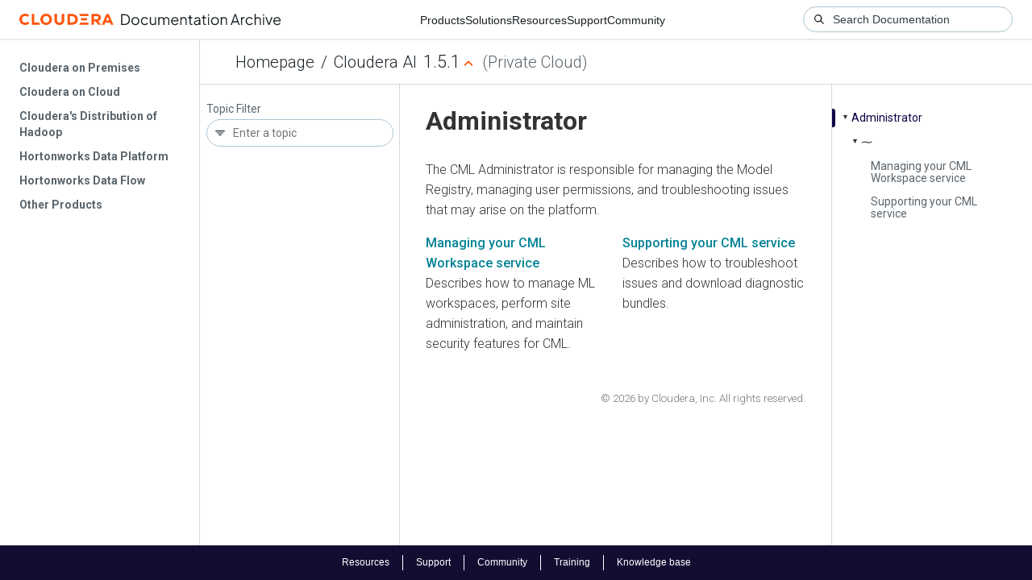

--- FILE ---
content_type: text/html
request_url: https://docs-archive.cloudera.com/machine-learning/1.5.1/administrator.html
body_size: 777
content:
<!DOCTYPE html>
<html lang="en">
  <head>
    <meta charset="UTF-8">
    <meta name="viewport" content="width=device-width,height=device-height,initial-scale=1">

    <link rel="preconnect" href="https://fonts.googleapis.com" crossorigin>
    <link rel="preconnect" href="https://fonts.gstatic.com" crossorigin>
    <link rel="preconnect" href="https://yoop.td.hortonworks.com" crossorigin>

    <title>Administrator: Documentation</title>

    <meta name="product-name" content="Administrator">
    <meta name="product-version" content="">

    <link rel="shortcut icon" type="image/x-icon" href="/favicon.ico">

    <link rel="stylesheet" href="/common/css/main.css">
    <script src="https://assets.adobedtm.com/5027218cf7d9/ed6425da1b06/launch-29be45213938.min.js" async></script>
  </head>
  <body>

    <header class="chead">
        <div class="breadcrumbs">
          <span class="bread-home"><a href="/"><span class="text-home">Homepage</span></a></span><span class="bread-product"></span><span class="bread-version"></span>
        </div>
        <div class="launch-search"><i class="fas fa-search"></i></div>
        <div class="launch-pubnav"><i class="fas fa-bars"></i></div>
    </header>

    <main class="cmain">

      <div class="cpage">
        <article class="maincontent">

          <div class="inner-breadcrumbs"></div>

          <div id="content">
            <h1>Administrator</h1>
<div class="foyer">
<div class="foyer-content">
<p>The CML Administrator is responsible for managing the Model Registry,
managing user permissions, and troubleshooting issues that may arise on
the platform.</p>

</div>
<div class="foyer-pub-list">
<div class="column"><div class="pub">
<h3 class="pub-title"><a href="workspaces-privatecloud/index.html">Managing your CML Workspace service</a></h3>
<p class="pub-desc">Describes how to manage ML workspaces, perform site administration, and maintain security features for CML.</p>
</div></div> <!-- column -->
<div class="column"><div class="pub">
<h3 class="pub-title"><a href="troubleshooting-pvc-admin/index.html">Supporting your CML service</a></h3>
<p class="pub-desc">Describes how to troubleshoot issues and download diagnostic bundles.</p>
</div></div> <!-- column -->
</div> <!-- foyer-pub-list -->
</div> <!-- foyer -->

          </div>

        </article>
      </div>

      <aside class="pubmenu">
          <nav class="ctoc"></nav>
      </aside>
    </main>

    <div class="logo">
        <a href="/"><img src="/common/img/cloudera_short_logo.png"></a>
    </div>

    <nav class="product-drawer">
      <div class="full-logo"><a href="https://www.cloudera.com/"><img src="/common/img/cloudera.png"></a></div>
    </nav>

    <footer></footer>

    <script src="/common/js/main.js"></script>
  </body>
</html>


--- FILE ---
content_type: application/javascript
request_url: https://docs-archive.cloudera.com/common/js/main.js
body_size: 61223
content:
/*! jQuery v3.6.0 | (c) OpenJS Foundation and other contributors | jquery.org/license */
!function(e,t){"use strict";"object"==typeof module&&"object"==typeof module.exports?module.exports=e.document?t(e,!0):function(e){if(!e.document)throw new Error("jQuery requires a window with a document");return t(e)}:t(e)}("undefined"!=typeof window?window:this,function(C,e){"use strict";var t=[],r=Object.getPrototypeOf,s=t.slice,g=t.flat?function(e){return t.flat.call(e)}:function(e){return t.concat.apply([],e)},u=t.push,i=t.indexOf,n={},o=n.toString,v=n.hasOwnProperty,a=v.toString,l=a.call(Object),y={},m=function(e){return"function"==typeof e&&"number"!=typeof e.nodeType&&"function"!=typeof e.item},x=function(e){return null!=e&&e===e.window},E=C.document,c={type:!0,src:!0,nonce:!0,noModule:!0};function b(e,t,n){var r,i,o=(n=n||E).createElement("script");if(o.text=e,t)for(r in c)(i=t[r]||t.getAttribute&&t.getAttribute(r))&&o.setAttribute(r,i);n.head.appendChild(o).parentNode.removeChild(o)}function w(e){return null==e?e+"":"object"==typeof e||"function"==typeof e?n[o.call(e)]||"object":typeof e}var f="3.6.0",S=function(e,t){return new S.fn.init(e,t)};function p(e){var t=!!e&&"length"in e&&e.length,n=w(e);return!m(e)&&!x(e)&&("array"===n||0===t||"number"==typeof t&&0<t&&t-1 in e)}S.fn=S.prototype={jquery:f,constructor:S,length:0,toArray:function(){return s.call(this)},get:function(e){return null==e?s.call(this):e<0?this[e+this.length]:this[e]},pushStack:function(e){var t=S.merge(this.constructor(),e);return t.prevObject=this,t},each:function(e){return S.each(this,e)},map:function(n){return this.pushStack(S.map(this,function(e,t){return n.call(e,t,e)}))},slice:function(){return this.pushStack(s.apply(this,arguments))},first:function(){return this.eq(0)},last:function(){return this.eq(-1)},even:function(){return this.pushStack(S.grep(this,function(e,t){return(t+1)%2}))},odd:function(){return this.pushStack(S.grep(this,function(e,t){return t%2}))},eq:function(e){var t=this.length,n=+e+(e<0?t:0);return this.pushStack(0<=n&&n<t?[this[n]]:[])},end:function(){return this.prevObject||this.constructor()},push:u,sort:t.sort,splice:t.splice},S.extend=S.fn.extend=function(){var e,t,n,r,i,o,a=arguments[0]||{},s=1,u=arguments.length,l=!1;for("boolean"==typeof a&&(l=a,a=arguments[s]||{},s++),"object"==typeof a||m(a)||(a={}),s===u&&(a=this,s--);s<u;s++)if(null!=(e=arguments[s]))for(t in e)r=e[t],"__proto__"!==t&&a!==r&&(l&&r&&(S.isPlainObject(r)||(i=Array.isArray(r)))?(n=a[t],o=i&&!Array.isArray(n)?[]:i||S.isPlainObject(n)?n:{},i=!1,a[t]=S.extend(l,o,r)):void 0!==r&&(a[t]=r));return a},S.extend({expando:"jQuery"+(f+Math.random()).replace(/\D/g,""),isReady:!0,error:function(e){throw new Error(e)},noop:function(){},isPlainObject:function(e){var t,n;return!(!e||"[object Object]"!==o.call(e))&&(!(t=r(e))||"function"==typeof(n=v.call(t,"constructor")&&t.constructor)&&a.call(n)===l)},isEmptyObject:function(e){var t;for(t in e)return!1;return!0},globalEval:function(e,t,n){b(e,{nonce:t&&t.nonce},n)},each:function(e,t){var n,r=0;if(p(e)){for(n=e.length;r<n;r++)if(!1===t.call(e[r],r,e[r]))break}else for(r in e)if(!1===t.call(e[r],r,e[r]))break;return e},makeArray:function(e,t){var n=t||[];return null!=e&&(p(Object(e))?S.merge(n,"string"==typeof e?[e]:e):u.call(n,e)),n},inArray:function(e,t,n){return null==t?-1:i.call(t,e,n)},merge:function(e,t){for(var n=+t.length,r=0,i=e.length;r<n;r++)e[i++]=t[r];return e.length=i,e},grep:function(e,t,n){for(var r=[],i=0,o=e.length,a=!n;i<o;i++)!t(e[i],i)!==a&&r.push(e[i]);return r},map:function(e,t,n){var r,i,o=0,a=[];if(p(e))for(r=e.length;o<r;o++)null!=(i=t(e[o],o,n))&&a.push(i);else for(o in e)null!=(i=t(e[o],o,n))&&a.push(i);return g(a)},guid:1,support:y}),"function"==typeof Symbol&&(S.fn[Symbol.iterator]=t[Symbol.iterator]),S.each("Boolean Number String Function Array Date RegExp Object Error Symbol".split(" "),function(e,t){n["[object "+t+"]"]=t.toLowerCase()});var d=function(n){var e,d,b,o,i,h,f,g,w,u,l,T,C,a,E,v,s,c,y,S="sizzle"+1*new Date,p=n.document,k=0,r=0,m=ue(),x=ue(),A=ue(),N=ue(),j=function(e,t){return e===t&&(l=!0),0},D={}.hasOwnProperty,t=[],q=t.pop,L=t.push,H=t.push,O=t.slice,P=function(e,t){for(var n=0,r=e.length;n<r;n++)if(e[n]===t)return n;return-1},R="checked|selected|async|autofocus|autoplay|controls|defer|disabled|hidden|ismap|loop|multiple|open|readonly|required|scoped",M="[\\x20\\t\\r\\n\\f]",I="(?:\\\\[\\da-fA-F]{1,6}"+M+"?|\\\\[^\\r\\n\\f]|[\\w-]|[^\0-\\x7f])+",W="\\["+M+"*("+I+")(?:"+M+"*([*^$|!~]?=)"+M+"*(?:'((?:\\\\.|[^\\\\'])*)'|\"((?:\\\\.|[^\\\\\"])*)\"|("+I+"))|)"+M+"*\\]",F=":("+I+")(?:\\((('((?:\\\\.|[^\\\\'])*)'|\"((?:\\\\.|[^\\\\\"])*)\")|((?:\\\\.|[^\\\\()[\\]]|"+W+")*)|.*)\\)|)",B=new RegExp(M+"+","g"),$=new RegExp("^"+M+"+|((?:^|[^\\\\])(?:\\\\.)*)"+M+"+$","g"),_=new RegExp("^"+M+"*,"+M+"*"),z=new RegExp("^"+M+"*([>+~]|"+M+")"+M+"*"),U=new RegExp(M+"|>"),X=new RegExp(F),V=new RegExp("^"+I+"$"),G={ID:new RegExp("^#("+I+")"),CLASS:new RegExp("^\\.("+I+")"),TAG:new RegExp("^("+I+"|[*])"),ATTR:new RegExp("^"+W),PSEUDO:new RegExp("^"+F),CHILD:new RegExp("^:(only|first|last|nth|nth-last)-(child|of-type)(?:\\("+M+"*(even|odd|(([+-]|)(\\d*)n|)"+M+"*(?:([+-]|)"+M+"*(\\d+)|))"+M+"*\\)|)","i"),bool:new RegExp("^(?:"+R+")$","i"),needsContext:new RegExp("^"+M+"*[>+~]|:(even|odd|eq|gt|lt|nth|first|last)(?:\\("+M+"*((?:-\\d)?\\d*)"+M+"*\\)|)(?=[^-]|$)","i")},Y=/HTML$/i,Q=/^(?:input|select|textarea|button)$/i,J=/^h\d$/i,K=/^[^{]+\{\s*\[native \w/,Z=/^(?:#([\w-]+)|(\w+)|\.([\w-]+))$/,ee=/[+~]/,te=new RegExp("\\\\[\\da-fA-F]{1,6}"+M+"?|\\\\([^\\r\\n\\f])","g"),ne=function(e,t){var n="0x"+e.slice(1)-65536;return t||(n<0?String.fromCharCode(n+65536):String.fromCharCode(n>>10|55296,1023&n|56320))},re=/([\0-\x1f\x7f]|^-?\d)|^-$|[^\0-\x1f\x7f-\uFFFF\w-]/g,ie=function(e,t){return t?"\0"===e?"\ufffd":e.slice(0,-1)+"\\"+e.charCodeAt(e.length-1).toString(16)+" ":"\\"+e},oe=function(){T()},ae=be(function(e){return!0===e.disabled&&"fieldset"===e.nodeName.toLowerCase()},{dir:"parentNode",next:"legend"});try{H.apply(t=O.call(p.childNodes),p.childNodes),t[p.childNodes.length].nodeType}catch(e){H={apply:t.length?function(e,t){L.apply(e,O.call(t))}:function(e,t){var n=e.length,r=0;while(e[n++]=t[r++]);e.length=n-1}}}function se(t,e,n,r){var i,o,a,s,u,l,c,f=e&&e.ownerDocument,p=e?e.nodeType:9;if(n=n||[],"string"!=typeof t||!t||1!==p&&9!==p&&11!==p)return n;if(!r&&(T(e),e=e||C,E)){if(11!==p&&(u=Z.exec(t)))if(i=u[1]){if(9===p){if(!(a=e.getElementById(i)))return n;if(a.id===i)return n.push(a),n}else if(f&&(a=f.getElementById(i))&&y(e,a)&&a.id===i)return n.push(a),n}else{if(u[2])return H.apply(n,e.getElementsByTagName(t)),n;if((i=u[3])&&d.getElementsByClassName&&e.getElementsByClassName)return H.apply(n,e.getElementsByClassName(i)),n}if(d.qsa&&!N[t+" "]&&(!v||!v.test(t))&&(1!==p||"object"!==e.nodeName.toLowerCase())){if(c=t,f=e,1===p&&(U.test(t)||z.test(t))){(f=ee.test(t)&&ye(e.parentNode)||e)===e&&d.scope||((s=e.getAttribute("id"))?s=s.replace(re,ie):e.setAttribute("id",s=S)),o=(l=h(t)).length;while(o--)l[o]=(s?"#"+s:":scope")+" "+xe(l[o]);c=l.join(",")}try{return H.apply(n,f.querySelectorAll(c)),n}catch(e){N(t,!0)}finally{s===S&&e.removeAttribute("id")}}}return g(t.replace($,"$1"),e,n,r)}function ue(){var r=[];return function e(t,n){return r.push(t+" ")>b.cacheLength&&delete e[r.shift()],e[t+" "]=n}}function le(e){return e[S]=!0,e}function ce(e){var t=C.createElement("fieldset");try{return!!e(t)}catch(e){return!1}finally{t.parentNode&&t.parentNode.removeChild(t),t=null}}function fe(e,t){var n=e.split("|"),r=n.length;while(r--)b.attrHandle[n[r]]=t}function pe(e,t){var n=t&&e,r=n&&1===e.nodeType&&1===t.nodeType&&e.sourceIndex-t.sourceIndex;if(r)return r;if(n)while(n=n.nextSibling)if(n===t)return-1;return e?1:-1}function de(t){return function(e){return"input"===e.nodeName.toLowerCase()&&e.type===t}}function he(n){return function(e){var t=e.nodeName.toLowerCase();return("input"===t||"button"===t)&&e.type===n}}function ge(t){return function(e){return"form"in e?e.parentNode&&!1===e.disabled?"label"in e?"label"in e.parentNode?e.parentNode.disabled===t:e.disabled===t:e.isDisabled===t||e.isDisabled!==!t&&ae(e)===t:e.disabled===t:"label"in e&&e.disabled===t}}function ve(a){return le(function(o){return o=+o,le(function(e,t){var n,r=a([],e.length,o),i=r.length;while(i--)e[n=r[i]]&&(e[n]=!(t[n]=e[n]))})})}function ye(e){return e&&"undefined"!=typeof e.getElementsByTagName&&e}for(e in d=se.support={},i=se.isXML=function(e){var t=e&&e.namespaceURI,n=e&&(e.ownerDocument||e).documentElement;return!Y.test(t||n&&n.nodeName||"HTML")},T=se.setDocument=function(e){var t,n,r=e?e.ownerDocument||e:p;return r!=C&&9===r.nodeType&&r.documentElement&&(a=(C=r).documentElement,E=!i(C),p!=C&&(n=C.defaultView)&&n.top!==n&&(n.addEventListener?n.addEventListener("unload",oe,!1):n.attachEvent&&n.attachEvent("onunload",oe)),d.scope=ce(function(e){return a.appendChild(e).appendChild(C.createElement("div")),"undefined"!=typeof e.querySelectorAll&&!e.querySelectorAll(":scope fieldset div").length}),d.attributes=ce(function(e){return e.className="i",!e.getAttribute("className")}),d.getElementsByTagName=ce(function(e){return e.appendChild(C.createComment("")),!e.getElementsByTagName("*").length}),d.getElementsByClassName=K.test(C.getElementsByClassName),d.getById=ce(function(e){return a.appendChild(e).id=S,!C.getElementsByName||!C.getElementsByName(S).length}),d.getById?(b.filter.ID=function(e){var t=e.replace(te,ne);return function(e){return e.getAttribute("id")===t}},b.find.ID=function(e,t){if("undefined"!=typeof t.getElementById&&E){var n=t.getElementById(e);return n?[n]:[]}}):(b.filter.ID=function(e){var n=e.replace(te,ne);return function(e){var t="undefined"!=typeof e.getAttributeNode&&e.getAttributeNode("id");return t&&t.value===n}},b.find.ID=function(e,t){if("undefined"!=typeof t.getElementById&&E){var n,r,i,o=t.getElementById(e);if(o){if((n=o.getAttributeNode("id"))&&n.value===e)return[o];i=t.getElementsByName(e),r=0;while(o=i[r++])if((n=o.getAttributeNode("id"))&&n.value===e)return[o]}return[]}}),b.find.TAG=d.getElementsByTagName?function(e,t){return"undefined"!=typeof t.getElementsByTagName?t.getElementsByTagName(e):d.qsa?t.querySelectorAll(e):void 0}:function(e,t){var n,r=[],i=0,o=t.getElementsByTagName(e);if("*"===e){while(n=o[i++])1===n.nodeType&&r.push(n);return r}return o},b.find.CLASS=d.getElementsByClassName&&function(e,t){if("undefined"!=typeof t.getElementsByClassName&&E)return t.getElementsByClassName(e)},s=[],v=[],(d.qsa=K.test(C.querySelectorAll))&&(ce(function(e){var t;a.appendChild(e).innerHTML="<a id='"+S+"'></a><select id='"+S+"-\r\\' msallowcapture=''><option selected=''></option></select>",e.querySelectorAll("[msallowcapture^='']").length&&v.push("[*^$]="+M+"*(?:''|\"\")"),e.querySelectorAll("[selected]").length||v.push("\\["+M+"*(?:value|"+R+")"),e.querySelectorAll("[id~="+S+"-]").length||v.push("~="),(t=C.createElement("input")).setAttribute("name",""),e.appendChild(t),e.querySelectorAll("[name='']").length||v.push("\\["+M+"*name"+M+"*="+M+"*(?:''|\"\")"),e.querySelectorAll(":checked").length||v.push(":checked"),e.querySelectorAll("a#"+S+"+*").length||v.push(".#.+[+~]"),e.querySelectorAll("\\\f"),v.push("[\\r\\n\\f]")}),ce(function(e){e.innerHTML="<a href='' disabled='disabled'></a><select disabled='disabled'><option/></select>";var t=C.createElement("input");t.setAttribute("type","hidden"),e.appendChild(t).setAttribute("name","D"),e.querySelectorAll("[name=d]").length&&v.push("name"+M+"*[*^$|!~]?="),2!==e.querySelectorAll(":enabled").length&&v.push(":enabled",":disabled"),a.appendChild(e).disabled=!0,2!==e.querySelectorAll(":disabled").length&&v.push(":enabled",":disabled"),e.querySelectorAll("*,:x"),v.push(",.*:")})),(d.matchesSelector=K.test(c=a.matches||a.webkitMatchesSelector||a.mozMatchesSelector||a.oMatchesSelector||a.msMatchesSelector))&&ce(function(e){d.disconnectedMatch=c.call(e,"*"),c.call(e,"[s!='']:x"),s.push("!=",F)}),v=v.length&&new RegExp(v.join("|")),s=s.length&&new RegExp(s.join("|")),t=K.test(a.compareDocumentPosition),y=t||K.test(a.contains)?function(e,t){var n=9===e.nodeType?e.documentElement:e,r=t&&t.parentNode;return e===r||!(!r||1!==r.nodeType||!(n.contains?n.contains(r):e.compareDocumentPosition&&16&e.compareDocumentPosition(r)))}:function(e,t){if(t)while(t=t.parentNode)if(t===e)return!0;return!1},j=t?function(e,t){if(e===t)return l=!0,0;var n=!e.compareDocumentPosition-!t.compareDocumentPosition;return n||(1&(n=(e.ownerDocument||e)==(t.ownerDocument||t)?e.compareDocumentPosition(t):1)||!d.sortDetached&&t.compareDocumentPosition(e)===n?e==C||e.ownerDocument==p&&y(p,e)?-1:t==C||t.ownerDocument==p&&y(p,t)?1:u?P(u,e)-P(u,t):0:4&n?-1:1)}:function(e,t){if(e===t)return l=!0,0;var n,r=0,i=e.parentNode,o=t.parentNode,a=[e],s=[t];if(!i||!o)return e==C?-1:t==C?1:i?-1:o?1:u?P(u,e)-P(u,t):0;if(i===o)return pe(e,t);n=e;while(n=n.parentNode)a.unshift(n);n=t;while(n=n.parentNode)s.unshift(n);while(a[r]===s[r])r++;return r?pe(a[r],s[r]):a[r]==p?-1:s[r]==p?1:0}),C},se.matches=function(e,t){return se(e,null,null,t)},se.matchesSelector=function(e,t){if(T(e),d.matchesSelector&&E&&!N[t+" "]&&(!s||!s.test(t))&&(!v||!v.test(t)))try{var n=c.call(e,t);if(n||d.disconnectedMatch||e.document&&11!==e.document.nodeType)return n}catch(e){N(t,!0)}return 0<se(t,C,null,[e]).length},se.contains=function(e,t){return(e.ownerDocument||e)!=C&&T(e),y(e,t)},se.attr=function(e,t){(e.ownerDocument||e)!=C&&T(e);var n=b.attrHandle[t.toLowerCase()],r=n&&D.call(b.attrHandle,t.toLowerCase())?n(e,t,!E):void 0;return void 0!==r?r:d.attributes||!E?e.getAttribute(t):(r=e.getAttributeNode(t))&&r.specified?r.value:null},se.escape=function(e){return(e+"").replace(re,ie)},se.error=function(e){throw new Error("Syntax error, unrecognized expression: "+e)},se.uniqueSort=function(e){var t,n=[],r=0,i=0;if(l=!d.detectDuplicates,u=!d.sortStable&&e.slice(0),e.sort(j),l){while(t=e[i++])t===e[i]&&(r=n.push(i));while(r--)e.splice(n[r],1)}return u=null,e},o=se.getText=function(e){var t,n="",r=0,i=e.nodeType;if(i){if(1===i||9===i||11===i){if("string"==typeof e.textContent)return e.textContent;for(e=e.firstChild;e;e=e.nextSibling)n+=o(e)}else if(3===i||4===i)return e.nodeValue}else while(t=e[r++])n+=o(t);return n},(b=se.selectors={cacheLength:50,createPseudo:le,match:G,attrHandle:{},find:{},relative:{">":{dir:"parentNode",first:!0}," ":{dir:"parentNode"},"+":{dir:"previousSibling",first:!0},"~":{dir:"previousSibling"}},preFilter:{ATTR:function(e){return e[1]=e[1].replace(te,ne),e[3]=(e[3]||e[4]||e[5]||"").replace(te,ne),"~="===e[2]&&(e[3]=" "+e[3]+" "),e.slice(0,4)},CHILD:function(e){return e[1]=e[1].toLowerCase(),"nth"===e[1].slice(0,3)?(e[3]||se.error(e[0]),e[4]=+(e[4]?e[5]+(e[6]||1):2*("even"===e[3]||"odd"===e[3])),e[5]=+(e[7]+e[8]||"odd"===e[3])):e[3]&&se.error(e[0]),e},PSEUDO:function(e){var t,n=!e[6]&&e[2];return G.CHILD.test(e[0])?null:(e[3]?e[2]=e[4]||e[5]||"":n&&X.test(n)&&(t=h(n,!0))&&(t=n.indexOf(")",n.length-t)-n.length)&&(e[0]=e[0].slice(0,t),e[2]=n.slice(0,t)),e.slice(0,3))}},filter:{TAG:function(e){var t=e.replace(te,ne).toLowerCase();return"*"===e?function(){return!0}:function(e){return e.nodeName&&e.nodeName.toLowerCase()===t}},CLASS:function(e){var t=m[e+" "];return t||(t=new RegExp("(^|"+M+")"+e+"("+M+"|$)"))&&m(e,function(e){return t.test("string"==typeof e.className&&e.className||"undefined"!=typeof e.getAttribute&&e.getAttribute("class")||"")})},ATTR:function(n,r,i){return function(e){var t=se.attr(e,n);return null==t?"!="===r:!r||(t+="","="===r?t===i:"!="===r?t!==i:"^="===r?i&&0===t.indexOf(i):"*="===r?i&&-1<t.indexOf(i):"$="===r?i&&t.slice(-i.length)===i:"~="===r?-1<(" "+t.replace(B," ")+" ").indexOf(i):"|="===r&&(t===i||t.slice(0,i.length+1)===i+"-"))}},CHILD:function(h,e,t,g,v){var y="nth"!==h.slice(0,3),m="last"!==h.slice(-4),x="of-type"===e;return 1===g&&0===v?function(e){return!!e.parentNode}:function(e,t,n){var r,i,o,a,s,u,l=y!==m?"nextSibling":"previousSibling",c=e.parentNode,f=x&&e.nodeName.toLowerCase(),p=!n&&!x,d=!1;if(c){if(y){while(l){a=e;while(a=a[l])if(x?a.nodeName.toLowerCase()===f:1===a.nodeType)return!1;u=l="only"===h&&!u&&"nextSibling"}return!0}if(u=[m?c.firstChild:c.lastChild],m&&p){d=(s=(r=(i=(o=(a=c)[S]||(a[S]={}))[a.uniqueID]||(o[a.uniqueID]={}))[h]||[])[0]===k&&r[1])&&r[2],a=s&&c.childNodes[s];while(a=++s&&a&&a[l]||(d=s=0)||u.pop())if(1===a.nodeType&&++d&&a===e){i[h]=[k,s,d];break}}else if(p&&(d=s=(r=(i=(o=(a=e)[S]||(a[S]={}))[a.uniqueID]||(o[a.uniqueID]={}))[h]||[])[0]===k&&r[1]),!1===d)while(a=++s&&a&&a[l]||(d=s=0)||u.pop())if((x?a.nodeName.toLowerCase()===f:1===a.nodeType)&&++d&&(p&&((i=(o=a[S]||(a[S]={}))[a.uniqueID]||(o[a.uniqueID]={}))[h]=[k,d]),a===e))break;return(d-=v)===g||d%g==0&&0<=d/g}}},PSEUDO:function(e,o){var t,a=b.pseudos[e]||b.setFilters[e.toLowerCase()]||se.error("unsupported pseudo: "+e);return a[S]?a(o):1<a.length?(t=[e,e,"",o],b.setFilters.hasOwnProperty(e.toLowerCase())?le(function(e,t){var n,r=a(e,o),i=r.length;while(i--)e[n=P(e,r[i])]=!(t[n]=r[i])}):function(e){return a(e,0,t)}):a}},pseudos:{not:le(function(e){var r=[],i=[],s=f(e.replace($,"$1"));return s[S]?le(function(e,t,n,r){var i,o=s(e,null,r,[]),a=e.length;while(a--)(i=o[a])&&(e[a]=!(t[a]=i))}):function(e,t,n){return r[0]=e,s(r,null,n,i),r[0]=null,!i.pop()}}),has:le(function(t){return function(e){return 0<se(t,e).length}}),contains:le(function(t){return t=t.replace(te,ne),function(e){return-1<(e.textContent||o(e)).indexOf(t)}}),lang:le(function(n){return V.test(n||"")||se.error("unsupported lang: "+n),n=n.replace(te,ne).toLowerCase(),function(e){var t;do{if(t=E?e.lang:e.getAttribute("xml:lang")||e.getAttribute("lang"))return(t=t.toLowerCase())===n||0===t.indexOf(n+"-")}while((e=e.parentNode)&&1===e.nodeType);return!1}}),target:function(e){var t=n.location&&n.location.hash;return t&&t.slice(1)===e.id},root:function(e){return e===a},focus:function(e){return e===C.activeElement&&(!C.hasFocus||C.hasFocus())&&!!(e.type||e.href||~e.tabIndex)},enabled:ge(!1),disabled:ge(!0),checked:function(e){var t=e.nodeName.toLowerCase();return"input"===t&&!!e.checked||"option"===t&&!!e.selected},selected:function(e){return e.parentNode&&e.parentNode.selectedIndex,!0===e.selected},empty:function(e){for(e=e.firstChild;e;e=e.nextSibling)if(e.nodeType<6)return!1;return!0},parent:function(e){return!b.pseudos.empty(e)},header:function(e){return J.test(e.nodeName)},input:function(e){return Q.test(e.nodeName)},button:function(e){var t=e.nodeName.toLowerCase();return"input"===t&&"button"===e.type||"button"===t},text:function(e){var t;return"input"===e.nodeName.toLowerCase()&&"text"===e.type&&(null==(t=e.getAttribute("type"))||"text"===t.toLowerCase())},first:ve(function(){return[0]}),last:ve(function(e,t){return[t-1]}),eq:ve(function(e,t,n){return[n<0?n+t:n]}),even:ve(function(e,t){for(var n=0;n<t;n+=2)e.push(n);return e}),odd:ve(function(e,t){for(var n=1;n<t;n+=2)e.push(n);return e}),lt:ve(function(e,t,n){for(var r=n<0?n+t:t<n?t:n;0<=--r;)e.push(r);return e}),gt:ve(function(e,t,n){for(var r=n<0?n+t:n;++r<t;)e.push(r);return e})}}).pseudos.nth=b.pseudos.eq,{radio:!0,checkbox:!0,file:!0,password:!0,image:!0})b.pseudos[e]=de(e);for(e in{submit:!0,reset:!0})b.pseudos[e]=he(e);function me(){}function xe(e){for(var t=0,n=e.length,r="";t<n;t++)r+=e[t].value;return r}function be(s,e,t){var u=e.dir,l=e.next,c=l||u,f=t&&"parentNode"===c,p=r++;return e.first?function(e,t,n){while(e=e[u])if(1===e.nodeType||f)return s(e,t,n);return!1}:function(e,t,n){var r,i,o,a=[k,p];if(n){while(e=e[u])if((1===e.nodeType||f)&&s(e,t,n))return!0}else while(e=e[u])if(1===e.nodeType||f)if(i=(o=e[S]||(e[S]={}))[e.uniqueID]||(o[e.uniqueID]={}),l&&l===e.nodeName.toLowerCase())e=e[u]||e;else{if((r=i[c])&&r[0]===k&&r[1]===p)return a[2]=r[2];if((i[c]=a)[2]=s(e,t,n))return!0}return!1}}function we(i){return 1<i.length?function(e,t,n){var r=i.length;while(r--)if(!i[r](e,t,n))return!1;return!0}:i[0]}function Te(e,t,n,r,i){for(var o,a=[],s=0,u=e.length,l=null!=t;s<u;s++)(o=e[s])&&(n&&!n(o,r,i)||(a.push(o),l&&t.push(s)));return a}function Ce(d,h,g,v,y,e){return v&&!v[S]&&(v=Ce(v)),y&&!y[S]&&(y=Ce(y,e)),le(function(e,t,n,r){var i,o,a,s=[],u=[],l=t.length,c=e||function(e,t,n){for(var r=0,i=t.length;r<i;r++)se(e,t[r],n);return n}(h||"*",n.nodeType?[n]:n,[]),f=!d||!e&&h?c:Te(c,s,d,n,r),p=g?y||(e?d:l||v)?[]:t:f;if(g&&g(f,p,n,r),v){i=Te(p,u),v(i,[],n,r),o=i.length;while(o--)(a=i[o])&&(p[u[o]]=!(f[u[o]]=a))}if(e){if(y||d){if(y){i=[],o=p.length;while(o--)(a=p[o])&&i.push(f[o]=a);y(null,p=[],i,r)}o=p.length;while(o--)(a=p[o])&&-1<(i=y?P(e,a):s[o])&&(e[i]=!(t[i]=a))}}else p=Te(p===t?p.splice(l,p.length):p),y?y(null,t,p,r):H.apply(t,p)})}function Ee(e){for(var i,t,n,r=e.length,o=b.relative[e[0].type],a=o||b.relative[" "],s=o?1:0,u=be(function(e){return e===i},a,!0),l=be(function(e){return-1<P(i,e)},a,!0),c=[function(e,t,n){var r=!o&&(n||t!==w)||((i=t).nodeType?u(e,t,n):l(e,t,n));return i=null,r}];s<r;s++)if(t=b.relative[e[s].type])c=[be(we(c),t)];else{if((t=b.filter[e[s].type].apply(null,e[s].matches))[S]){for(n=++s;n<r;n++)if(b.relative[e[n].type])break;return Ce(1<s&&we(c),1<s&&xe(e.slice(0,s-1).concat({value:" "===e[s-2].type?"*":""})).replace($,"$1"),t,s<n&&Ee(e.slice(s,n)),n<r&&Ee(e=e.slice(n)),n<r&&xe(e))}c.push(t)}return we(c)}return me.prototype=b.filters=b.pseudos,b.setFilters=new me,h=se.tokenize=function(e,t){var n,r,i,o,a,s,u,l=x[e+" "];if(l)return t?0:l.slice(0);a=e,s=[],u=b.preFilter;while(a){for(o in n&&!(r=_.exec(a))||(r&&(a=a.slice(r[0].length)||a),s.push(i=[])),n=!1,(r=z.exec(a))&&(n=r.shift(),i.push({value:n,type:r[0].replace($," ")}),a=a.slice(n.length)),b.filter)!(r=G[o].exec(a))||u[o]&&!(r=u[o](r))||(n=r.shift(),i.push({value:n,type:o,matches:r}),a=a.slice(n.length));if(!n)break}return t?a.length:a?se.error(e):x(e,s).slice(0)},f=se.compile=function(e,t){var n,v,y,m,x,r,i=[],o=[],a=A[e+" "];if(!a){t||(t=h(e)),n=t.length;while(n--)(a=Ee(t[n]))[S]?i.push(a):o.push(a);(a=A(e,(v=o,m=0<(y=i).length,x=0<v.length,r=function(e,t,n,r,i){var o,a,s,u=0,l="0",c=e&&[],f=[],p=w,d=e||x&&b.find.TAG("*",i),h=k+=null==p?1:Math.random()||.1,g=d.length;for(i&&(w=t==C||t||i);l!==g&&null!=(o=d[l]);l++){if(x&&o){a=0,t||o.ownerDocument==C||(T(o),n=!E);while(s=v[a++])if(s(o,t||C,n)){r.push(o);break}i&&(k=h)}m&&((o=!s&&o)&&u--,e&&c.push(o))}if(u+=l,m&&l!==u){a=0;while(s=y[a++])s(c,f,t,n);if(e){if(0<u)while(l--)c[l]||f[l]||(f[l]=q.call(r));f=Te(f)}H.apply(r,f),i&&!e&&0<f.length&&1<u+y.length&&se.uniqueSort(r)}return i&&(k=h,w=p),c},m?le(r):r))).selector=e}return a},g=se.select=function(e,t,n,r){var i,o,a,s,u,l="function"==typeof e&&e,c=!r&&h(e=l.selector||e);if(n=n||[],1===c.length){if(2<(o=c[0]=c[0].slice(0)).length&&"ID"===(a=o[0]).type&&9===t.nodeType&&E&&b.relative[o[1].type]){if(!(t=(b.find.ID(a.matches[0].replace(te,ne),t)||[])[0]))return n;l&&(t=t.parentNode),e=e.slice(o.shift().value.length)}i=G.needsContext.test(e)?0:o.length;while(i--){if(a=o[i],b.relative[s=a.type])break;if((u=b.find[s])&&(r=u(a.matches[0].replace(te,ne),ee.test(o[0].type)&&ye(t.parentNode)||t))){if(o.splice(i,1),!(e=r.length&&xe(o)))return H.apply(n,r),n;break}}}return(l||f(e,c))(r,t,!E,n,!t||ee.test(e)&&ye(t.parentNode)||t),n},d.sortStable=S.split("").sort(j).join("")===S,d.detectDuplicates=!!l,T(),d.sortDetached=ce(function(e){return 1&e.compareDocumentPosition(C.createElement("fieldset"))}),ce(function(e){return e.innerHTML="<a href='#'></a>","#"===e.firstChild.getAttribute("href")})||fe("type|href|height|width",function(e,t,n){if(!n)return e.getAttribute(t,"type"===t.toLowerCase()?1:2)}),d.attributes&&ce(function(e){return e.innerHTML="<input/>",e.firstChild.setAttribute("value",""),""===e.firstChild.getAttribute("value")})||fe("value",function(e,t,n){if(!n&&"input"===e.nodeName.toLowerCase())return e.defaultValue}),ce(function(e){return null==e.getAttribute("disabled")})||fe(R,function(e,t,n){var r;if(!n)return!0===e[t]?t.toLowerCase():(r=e.getAttributeNode(t))&&r.specified?r.value:null}),se}(C);S.find=d,S.expr=d.selectors,S.expr[":"]=S.expr.pseudos,S.uniqueSort=S.unique=d.uniqueSort,S.text=d.getText,S.isXMLDoc=d.isXML,S.contains=d.contains,S.escapeSelector=d.escape;var h=function(e,t,n){var r=[],i=void 0!==n;while((e=e[t])&&9!==e.nodeType)if(1===e.nodeType){if(i&&S(e).is(n))break;r.push(e)}return r},T=function(e,t){for(var n=[];e;e=e.nextSibling)1===e.nodeType&&e!==t&&n.push(e);return n},k=S.expr.match.needsContext;function A(e,t){return e.nodeName&&e.nodeName.toLowerCase()===t.toLowerCase()}var N=/^<([a-z][^\/\0>:\x20\t\r\n\f]*)[\x20\t\r\n\f]*\/?>(?:<\/\1>|)$/i;function j(e,n,r){return m(n)?S.grep(e,function(e,t){return!!n.call(e,t,e)!==r}):n.nodeType?S.grep(e,function(e){return e===n!==r}):"string"!=typeof n?S.grep(e,function(e){return-1<i.call(n,e)!==r}):S.filter(n,e,r)}S.filter=function(e,t,n){var r=t[0];return n&&(e=":not("+e+")"),1===t.length&&1===r.nodeType?S.find.matchesSelector(r,e)?[r]:[]:S.find.matches(e,S.grep(t,function(e){return 1===e.nodeType}))},S.fn.extend({find:function(e){var t,n,r=this.length,i=this;if("string"!=typeof e)return this.pushStack(S(e).filter(function(){for(t=0;t<r;t++)if(S.contains(i[t],this))return!0}));for(n=this.pushStack([]),t=0;t<r;t++)S.find(e,i[t],n);return 1<r?S.uniqueSort(n):n},filter:function(e){return this.pushStack(j(this,e||[],!1))},not:function(e){return this.pushStack(j(this,e||[],!0))},is:function(e){return!!j(this,"string"==typeof e&&k.test(e)?S(e):e||[],!1).length}});var D,q=/^(?:\s*(<[\w\W]+>)[^>]*|#([\w-]+))$/;(S.fn.init=function(e,t,n){var r,i;if(!e)return this;if(n=n||D,"string"==typeof e){if(!(r="<"===e[0]&&">"===e[e.length-1]&&3<=e.length?[null,e,null]:q.exec(e))||!r[1]&&t)return!t||t.jquery?(t||n).find(e):this.constructor(t).find(e);if(r[1]){if(t=t instanceof S?t[0]:t,S.merge(this,S.parseHTML(r[1],t&&t.nodeType?t.ownerDocument||t:E,!0)),N.test(r[1])&&S.isPlainObject(t))for(r in t)m(this[r])?this[r](t[r]):this.attr(r,t[r]);return this}return(i=E.getElementById(r[2]))&&(this[0]=i,this.length=1),this}return e.nodeType?(this[0]=e,this.length=1,this):m(e)?void 0!==n.ready?n.ready(e):e(S):S.makeArray(e,this)}).prototype=S.fn,D=S(E);var L=/^(?:parents|prev(?:Until|All))/,H={children:!0,contents:!0,next:!0,prev:!0};function O(e,t){while((e=e[t])&&1!==e.nodeType);return e}S.fn.extend({has:function(e){var t=S(e,this),n=t.length;return this.filter(function(){for(var e=0;e<n;e++)if(S.contains(this,t[e]))return!0})},closest:function(e,t){var n,r=0,i=this.length,o=[],a="string"!=typeof e&&S(e);if(!k.test(e))for(;r<i;r++)for(n=this[r];n&&n!==t;n=n.parentNode)if(n.nodeType<11&&(a?-1<a.index(n):1===n.nodeType&&S.find.matchesSelector(n,e))){o.push(n);break}return this.pushStack(1<o.length?S.uniqueSort(o):o)},index:function(e){return e?"string"==typeof e?i.call(S(e),this[0]):i.call(this,e.jquery?e[0]:e):this[0]&&this[0].parentNode?this.first().prevAll().length:-1},add:function(e,t){return this.pushStack(S.uniqueSort(S.merge(this.get(),S(e,t))))},addBack:function(e){return this.add(null==e?this.prevObject:this.prevObject.filter(e))}}),S.each({parent:function(e){var t=e.parentNode;return t&&11!==t.nodeType?t:null},parents:function(e){return h(e,"parentNode")},parentsUntil:function(e,t,n){return h(e,"parentNode",n)},next:function(e){return O(e,"nextSibling")},prev:function(e){return O(e,"previousSibling")},nextAll:function(e){return h(e,"nextSibling")},prevAll:function(e){return h(e,"previousSibling")},nextUntil:function(e,t,n){return h(e,"nextSibling",n)},prevUntil:function(e,t,n){return h(e,"previousSibling",n)},siblings:function(e){return T((e.parentNode||{}).firstChild,e)},children:function(e){return T(e.firstChild)},contents:function(e){return null!=e.contentDocument&&r(e.contentDocument)?e.contentDocument:(A(e,"template")&&(e=e.content||e),S.merge([],e.childNodes))}},function(r,i){S.fn[r]=function(e,t){var n=S.map(this,i,e);return"Until"!==r.slice(-5)&&(t=e),t&&"string"==typeof t&&(n=S.filter(t,n)),1<this.length&&(H[r]||S.uniqueSort(n),L.test(r)&&n.reverse()),this.pushStack(n)}});var P=/[^\x20\t\r\n\f]+/g;function R(e){return e}function M(e){throw e}function I(e,t,n,r){var i;try{e&&m(i=e.promise)?i.call(e).done(t).fail(n):e&&m(i=e.then)?i.call(e,t,n):t.apply(void 0,[e].slice(r))}catch(e){n.apply(void 0,[e])}}S.Callbacks=function(r){var e,n;r="string"==typeof r?(e=r,n={},S.each(e.match(P)||[],function(e,t){n[t]=!0}),n):S.extend({},r);var i,t,o,a,s=[],u=[],l=-1,c=function(){for(a=a||r.once,o=i=!0;u.length;l=-1){t=u.shift();while(++l<s.length)!1===s[l].apply(t[0],t[1])&&r.stopOnFalse&&(l=s.length,t=!1)}r.memory||(t=!1),i=!1,a&&(s=t?[]:"")},f={add:function(){return s&&(t&&!i&&(l=s.length-1,u.push(t)),function n(e){S.each(e,function(e,t){m(t)?r.unique&&f.has(t)||s.push(t):t&&t.length&&"string"!==w(t)&&n(t)})}(arguments),t&&!i&&c()),this},remove:function(){return S.each(arguments,function(e,t){var n;while(-1<(n=S.inArray(t,s,n)))s.splice(n,1),n<=l&&l--}),this},has:function(e){return e?-1<S.inArray(e,s):0<s.length},empty:function(){return s&&(s=[]),this},disable:function(){return a=u=[],s=t="",this},disabled:function(){return!s},lock:function(){return a=u=[],t||i||(s=t=""),this},locked:function(){return!!a},fireWith:function(e,t){return a||(t=[e,(t=t||[]).slice?t.slice():t],u.push(t),i||c()),this},fire:function(){return f.fireWith(this,arguments),this},fired:function(){return!!o}};return f},S.extend({Deferred:function(e){var o=[["notify","progress",S.Callbacks("memory"),S.Callbacks("memory"),2],["resolve","done",S.Callbacks("once memory"),S.Callbacks("once memory"),0,"resolved"],["reject","fail",S.Callbacks("once memory"),S.Callbacks("once memory"),1,"rejected"]],i="pending",a={state:function(){return i},always:function(){return s.done(arguments).fail(arguments),this},"catch":function(e){return a.then(null,e)},pipe:function(){var i=arguments;return S.Deferred(function(r){S.each(o,function(e,t){var n=m(i[t[4]])&&i[t[4]];s[t[1]](function(){var e=n&&n.apply(this,arguments);e&&m(e.promise)?e.promise().progress(r.notify).done(r.resolve).fail(r.reject):r[t[0]+"With"](this,n?[e]:arguments)})}),i=null}).promise()},then:function(t,n,r){var u=0;function l(i,o,a,s){return function(){var n=this,r=arguments,e=function(){var e,t;if(!(i<u)){if((e=a.apply(n,r))===o.promise())throw new TypeError("Thenable self-resolution");t=e&&("object"==typeof e||"function"==typeof e)&&e.then,m(t)?s?t.call(e,l(u,o,R,s),l(u,o,M,s)):(u++,t.call(e,l(u,o,R,s),l(u,o,M,s),l(u,o,R,o.notifyWith))):(a!==R&&(n=void 0,r=[e]),(s||o.resolveWith)(n,r))}},t=s?e:function(){try{e()}catch(e){S.Deferred.exceptionHook&&S.Deferred.exceptionHook(e,t.stackTrace),u<=i+1&&(a!==M&&(n=void 0,r=[e]),o.rejectWith(n,r))}};i?t():(S.Deferred.getStackHook&&(t.stackTrace=S.Deferred.getStackHook()),C.setTimeout(t))}}return S.Deferred(function(e){o[0][3].add(l(0,e,m(r)?r:R,e.notifyWith)),o[1][3].add(l(0,e,m(t)?t:R)),o[2][3].add(l(0,e,m(n)?n:M))}).promise()},promise:function(e){return null!=e?S.extend(e,a):a}},s={};return S.each(o,function(e,t){var n=t[2],r=t[5];a[t[1]]=n.add,r&&n.add(function(){i=r},o[3-e][2].disable,o[3-e][3].disable,o[0][2].lock,o[0][3].lock),n.add(t[3].fire),s[t[0]]=function(){return s[t[0]+"With"](this===s?void 0:this,arguments),this},s[t[0]+"With"]=n.fireWith}),a.promise(s),e&&e.call(s,s),s},when:function(e){var n=arguments.length,t=n,r=Array(t),i=s.call(arguments),o=S.Deferred(),a=function(t){return function(e){r[t]=this,i[t]=1<arguments.length?s.call(arguments):e,--n||o.resolveWith(r,i)}};if(n<=1&&(I(e,o.done(a(t)).resolve,o.reject,!n),"pending"===o.state()||m(i[t]&&i[t].then)))return o.then();while(t--)I(i[t],a(t),o.reject);return o.promise()}});var W=/^(Eval|Internal|Range|Reference|Syntax|Type|URI)Error$/;S.Deferred.exceptionHook=function(e,t){C.console&&C.console.warn&&e&&W.test(e.name)&&C.console.warn("jQuery.Deferred exception: "+e.message,e.stack,t)},S.readyException=function(e){C.setTimeout(function(){throw e})};var F=S.Deferred();function B(){E.removeEventListener("DOMContentLoaded",B),C.removeEventListener("load",B),S.ready()}S.fn.ready=function(e){return F.then(e)["catch"](function(e){S.readyException(e)}),this},S.extend({isReady:!1,readyWait:1,ready:function(e){(!0===e?--S.readyWait:S.isReady)||(S.isReady=!0)!==e&&0<--S.readyWait||F.resolveWith(E,[S])}}),S.ready.then=F.then,"complete"===E.readyState||"loading"!==E.readyState&&!E.documentElement.doScroll?C.setTimeout(S.ready):(E.addEventListener("DOMContentLoaded",B),C.addEventListener("load",B));var $=function(e,t,n,r,i,o,a){var s=0,u=e.length,l=null==n;if("object"===w(n))for(s in i=!0,n)$(e,t,s,n[s],!0,o,a);else if(void 0!==r&&(i=!0,m(r)||(a=!0),l&&(a?(t.call(e,r),t=null):(l=t,t=function(e,t,n){return l.call(S(e),n)})),t))for(;s<u;s++)t(e[s],n,a?r:r.call(e[s],s,t(e[s],n)));return i?e:l?t.call(e):u?t(e[0],n):o},_=/^-ms-/,z=/-([a-z])/g;function U(e,t){return t.toUpperCase()}function X(e){return e.replace(_,"ms-").replace(z,U)}var V=function(e){return 1===e.nodeType||9===e.nodeType||!+e.nodeType};function G(){this.expando=S.expando+G.uid++}G.uid=1,G.prototype={cache:function(e){var t=e[this.expando];return t||(t={},V(e)&&(e.nodeType?e[this.expando]=t:Object.defineProperty(e,this.expando,{value:t,configurable:!0}))),t},set:function(e,t,n){var r,i=this.cache(e);if("string"==typeof t)i[X(t)]=n;else for(r in t)i[X(r)]=t[r];return i},get:function(e,t){return void 0===t?this.cache(e):e[this.expando]&&e[this.expando][X(t)]},access:function(e,t,n){return void 0===t||t&&"string"==typeof t&&void 0===n?this.get(e,t):(this.set(e,t,n),void 0!==n?n:t)},remove:function(e,t){var n,r=e[this.expando];if(void 0!==r){if(void 0!==t){n=(t=Array.isArray(t)?t.map(X):(t=X(t))in r?[t]:t.match(P)||[]).length;while(n--)delete r[t[n]]}(void 0===t||S.isEmptyObject(r))&&(e.nodeType?e[this.expando]=void 0:delete e[this.expando])}},hasData:function(e){var t=e[this.expando];return void 0!==t&&!S.isEmptyObject(t)}};var Y=new G,Q=new G,J=/^(?:\{[\w\W]*\}|\[[\w\W]*\])$/,K=/[A-Z]/g;function Z(e,t,n){var r,i;if(void 0===n&&1===e.nodeType)if(r="data-"+t.replace(K,"-$&").toLowerCase(),"string"==typeof(n=e.getAttribute(r))){try{n="true"===(i=n)||"false"!==i&&("null"===i?null:i===+i+""?+i:J.test(i)?JSON.parse(i):i)}catch(e){}Q.set(e,t,n)}else n=void 0;return n}S.extend({hasData:function(e){return Q.hasData(e)||Y.hasData(e)},data:function(e,t,n){return Q.access(e,t,n)},removeData:function(e,t){Q.remove(e,t)},_data:function(e,t,n){return Y.access(e,t,n)},_removeData:function(e,t){Y.remove(e,t)}}),S.fn.extend({data:function(n,e){var t,r,i,o=this[0],a=o&&o.attributes;if(void 0===n){if(this.length&&(i=Q.get(o),1===o.nodeType&&!Y.get(o,"hasDataAttrs"))){t=a.length;while(t--)a[t]&&0===(r=a[t].name).indexOf("data-")&&(r=X(r.slice(5)),Z(o,r,i[r]));Y.set(o,"hasDataAttrs",!0)}return i}return"object"==typeof n?this.each(function(){Q.set(this,n)}):$(this,function(e){var t;if(o&&void 0===e)return void 0!==(t=Q.get(o,n))?t:void 0!==(t=Z(o,n))?t:void 0;this.each(function(){Q.set(this,n,e)})},null,e,1<arguments.length,null,!0)},removeData:function(e){return this.each(function(){Q.remove(this,e)})}}),S.extend({queue:function(e,t,n){var r;if(e)return t=(t||"fx")+"queue",r=Y.get(e,t),n&&(!r||Array.isArray(n)?r=Y.access(e,t,S.makeArray(n)):r.push(n)),r||[]},dequeue:function(e,t){t=t||"fx";var n=S.queue(e,t),r=n.length,i=n.shift(),o=S._queueHooks(e,t);"inprogress"===i&&(i=n.shift(),r--),i&&("fx"===t&&n.unshift("inprogress"),delete o.stop,i.call(e,function(){S.dequeue(e,t)},o)),!r&&o&&o.empty.fire()},_queueHooks:function(e,t){var n=t+"queueHooks";return Y.get(e,n)||Y.access(e,n,{empty:S.Callbacks("once memory").add(function(){Y.remove(e,[t+"queue",n])})})}}),S.fn.extend({queue:function(t,n){var e=2;return"string"!=typeof t&&(n=t,t="fx",e--),arguments.length<e?S.queue(this[0],t):void 0===n?this:this.each(function(){var e=S.queue(this,t,n);S._queueHooks(this,t),"fx"===t&&"inprogress"!==e[0]&&S.dequeue(this,t)})},dequeue:function(e){return this.each(function(){S.dequeue(this,e)})},clearQueue:function(e){return this.queue(e||"fx",[])},promise:function(e,t){var n,r=1,i=S.Deferred(),o=this,a=this.length,s=function(){--r||i.resolveWith(o,[o])};"string"!=typeof e&&(t=e,e=void 0),e=e||"fx";while(a--)(n=Y.get(o[a],e+"queueHooks"))&&n.empty&&(r++,n.empty.add(s));return s(),i.promise(t)}});var ee=/[+-]?(?:\d*\.|)\d+(?:[eE][+-]?\d+|)/.source,te=new RegExp("^(?:([+-])=|)("+ee+")([a-z%]*)$","i"),ne=["Top","Right","Bottom","Left"],re=E.documentElement,ie=function(e){return S.contains(e.ownerDocument,e)},oe={composed:!0};re.getRootNode&&(ie=function(e){return S.contains(e.ownerDocument,e)||e.getRootNode(oe)===e.ownerDocument});var ae=function(e,t){return"none"===(e=t||e).style.display||""===e.style.display&&ie(e)&&"none"===S.css(e,"display")};function se(e,t,n,r){var i,o,a=20,s=r?function(){return r.cur()}:function(){return S.css(e,t,"")},u=s(),l=n&&n[3]||(S.cssNumber[t]?"":"px"),c=e.nodeType&&(S.cssNumber[t]||"px"!==l&&+u)&&te.exec(S.css(e,t));if(c&&c[3]!==l){u/=2,l=l||c[3],c=+u||1;while(a--)S.style(e,t,c+l),(1-o)*(1-(o=s()/u||.5))<=0&&(a=0),c/=o;c*=2,S.style(e,t,c+l),n=n||[]}return n&&(c=+c||+u||0,i=n[1]?c+(n[1]+1)*n[2]:+n[2],r&&(r.unit=l,r.start=c,r.end=i)),i}var ue={};function le(e,t){for(var n,r,i,o,a,s,u,l=[],c=0,f=e.length;c<f;c++)(r=e[c]).style&&(n=r.style.display,t?("none"===n&&(l[c]=Y.get(r,"display")||null,l[c]||(r.style.display="")),""===r.style.display&&ae(r)&&(l[c]=(u=a=o=void 0,a=(i=r).ownerDocument,s=i.nodeName,(u=ue[s])||(o=a.body.appendChild(a.createElement(s)),u=S.css(o,"display"),o.parentNode.removeChild(o),"none"===u&&(u="block"),ue[s]=u)))):"none"!==n&&(l[c]="none",Y.set(r,"display",n)));for(c=0;c<f;c++)null!=l[c]&&(e[c].style.display=l[c]);return e}S.fn.extend({show:function(){return le(this,!0)},hide:function(){return le(this)},toggle:function(e){return"boolean"==typeof e?e?this.show():this.hide():this.each(function(){ae(this)?S(this).show():S(this).hide()})}});var ce,fe,pe=/^(?:checkbox|radio)$/i,de=/<([a-z][^\/\0>\x20\t\r\n\f]*)/i,he=/^$|^module$|\/(?:java|ecma)script/i;ce=E.createDocumentFragment().appendChild(E.createElement("div")),(fe=E.createElement("input")).setAttribute("type","radio"),fe.setAttribute("checked","checked"),fe.setAttribute("name","t"),ce.appendChild(fe),y.checkClone=ce.cloneNode(!0).cloneNode(!0).lastChild.checked,ce.innerHTML="<textarea>x</textarea>",y.noCloneChecked=!!ce.cloneNode(!0).lastChild.defaultValue,ce.innerHTML="<option></option>",y.option=!!ce.lastChild;var ge={thead:[1,"<table>","</table>"],col:[2,"<table><colgroup>","</colgroup></table>"],tr:[2,"<table><tbody>","</tbody></table>"],td:[3,"<table><tbody><tr>","</tr></tbody></table>"],_default:[0,"",""]};function ve(e,t){var n;return n="undefined"!=typeof e.getElementsByTagName?e.getElementsByTagName(t||"*"):"undefined"!=typeof e.querySelectorAll?e.querySelectorAll(t||"*"):[],void 0===t||t&&A(e,t)?S.merge([e],n):n}function ye(e,t){for(var n=0,r=e.length;n<r;n++)Y.set(e[n],"globalEval",!t||Y.get(t[n],"globalEval"))}ge.tbody=ge.tfoot=ge.colgroup=ge.caption=ge.thead,ge.th=ge.td,y.option||(ge.optgroup=ge.option=[1,"<select multiple='multiple'>","</select>"]);var me=/<|&#?\w+;/;function xe(e,t,n,r,i){for(var o,a,s,u,l,c,f=t.createDocumentFragment(),p=[],d=0,h=e.length;d<h;d++)if((o=e[d])||0===o)if("object"===w(o))S.merge(p,o.nodeType?[o]:o);else if(me.test(o)){a=a||f.appendChild(t.createElement("div")),s=(de.exec(o)||["",""])[1].toLowerCase(),u=ge[s]||ge._default,a.innerHTML=u[1]+S.htmlPrefilter(o)+u[2],c=u[0];while(c--)a=a.lastChild;S.merge(p,a.childNodes),(a=f.firstChild).textContent=""}else p.push(t.createTextNode(o));f.textContent="",d=0;while(o=p[d++])if(r&&-1<S.inArray(o,r))i&&i.push(o);else if(l=ie(o),a=ve(f.appendChild(o),"script"),l&&ye(a),n){c=0;while(o=a[c++])he.test(o.type||"")&&n.push(o)}return f}var be=/^([^.]*)(?:\.(.+)|)/;function we(){return!0}function Te(){return!1}function Ce(e,t){return e===function(){try{return E.activeElement}catch(e){}}()==("focus"===t)}function Ee(e,t,n,r,i,o){var a,s;if("object"==typeof t){for(s in"string"!=typeof n&&(r=r||n,n=void 0),t)Ee(e,s,n,r,t[s],o);return e}if(null==r&&null==i?(i=n,r=n=void 0):null==i&&("string"==typeof n?(i=r,r=void 0):(i=r,r=n,n=void 0)),!1===i)i=Te;else if(!i)return e;return 1===o&&(a=i,(i=function(e){return S().off(e),a.apply(this,arguments)}).guid=a.guid||(a.guid=S.guid++)),e.each(function(){S.event.add(this,t,i,r,n)})}function Se(e,i,o){o?(Y.set(e,i,!1),S.event.add(e,i,{namespace:!1,handler:function(e){var t,n,r=Y.get(this,i);if(1&e.isTrigger&&this[i]){if(r.length)(S.event.special[i]||{}).delegateType&&e.stopPropagation();else if(r=s.call(arguments),Y.set(this,i,r),t=o(this,i),this[i](),r!==(n=Y.get(this,i))||t?Y.set(this,i,!1):n={},r!==n)return e.stopImmediatePropagation(),e.preventDefault(),n&&n.value}else r.length&&(Y.set(this,i,{value:S.event.trigger(S.extend(r[0],S.Event.prototype),r.slice(1),this)}),e.stopImmediatePropagation())}})):void 0===Y.get(e,i)&&S.event.add(e,i,we)}S.event={global:{},add:function(t,e,n,r,i){var o,a,s,u,l,c,f,p,d,h,g,v=Y.get(t);if(V(t)){n.handler&&(n=(o=n).handler,i=o.selector),i&&S.find.matchesSelector(re,i),n.guid||(n.guid=S.guid++),(u=v.events)||(u=v.events=Object.create(null)),(a=v.handle)||(a=v.handle=function(e){return"undefined"!=typeof S&&S.event.triggered!==e.type?S.event.dispatch.apply(t,arguments):void 0}),l=(e=(e||"").match(P)||[""]).length;while(l--)d=g=(s=be.exec(e[l])||[])[1],h=(s[2]||"").split(".").sort(),d&&(f=S.event.special[d]||{},d=(i?f.delegateType:f.bindType)||d,f=S.event.special[d]||{},c=S.extend({type:d,origType:g,data:r,handler:n,guid:n.guid,selector:i,needsContext:i&&S.expr.match.needsContext.test(i),namespace:h.join(".")},o),(p=u[d])||((p=u[d]=[]).delegateCount=0,f.setup&&!1!==f.setup.call(t,r,h,a)||t.addEventListener&&t.addEventListener(d,a)),f.add&&(f.add.call(t,c),c.handler.guid||(c.handler.guid=n.guid)),i?p.splice(p.delegateCount++,0,c):p.push(c),S.event.global[d]=!0)}},remove:function(e,t,n,r,i){var o,a,s,u,l,c,f,p,d,h,g,v=Y.hasData(e)&&Y.get(e);if(v&&(u=v.events)){l=(t=(t||"").match(P)||[""]).length;while(l--)if(d=g=(s=be.exec(t[l])||[])[1],h=(s[2]||"").split(".").sort(),d){f=S.event.special[d]||{},p=u[d=(r?f.delegateType:f.bindType)||d]||[],s=s[2]&&new RegExp("(^|\\.)"+h.join("\\.(?:.*\\.|)")+"(\\.|$)"),a=o=p.length;while(o--)c=p[o],!i&&g!==c.origType||n&&n.guid!==c.guid||s&&!s.test(c.namespace)||r&&r!==c.selector&&("**"!==r||!c.selector)||(p.splice(o,1),c.selector&&p.delegateCount--,f.remove&&f.remove.call(e,c));a&&!p.length&&(f.teardown&&!1!==f.teardown.call(e,h,v.handle)||S.removeEvent(e,d,v.handle),delete u[d])}else for(d in u)S.event.remove(e,d+t[l],n,r,!0);S.isEmptyObject(u)&&Y.remove(e,"handle events")}},dispatch:function(e){var t,n,r,i,o,a,s=new Array(arguments.length),u=S.event.fix(e),l=(Y.get(this,"events")||Object.create(null))[u.type]||[],c=S.event.special[u.type]||{};for(s[0]=u,t=1;t<arguments.length;t++)s[t]=arguments[t];if(u.delegateTarget=this,!c.preDispatch||!1!==c.preDispatch.call(this,u)){a=S.event.handlers.call(this,u,l),t=0;while((i=a[t++])&&!u.isPropagationStopped()){u.currentTarget=i.elem,n=0;while((o=i.handlers[n++])&&!u.isImmediatePropagationStopped())u.rnamespace&&!1!==o.namespace&&!u.rnamespace.test(o.namespace)||(u.handleObj=o,u.data=o.data,void 0!==(r=((S.event.special[o.origType]||{}).handle||o.handler).apply(i.elem,s))&&!1===(u.result=r)&&(u.preventDefault(),u.stopPropagation()))}return c.postDispatch&&c.postDispatch.call(this,u),u.result}},handlers:function(e,t){var n,r,i,o,a,s=[],u=t.delegateCount,l=e.target;if(u&&l.nodeType&&!("click"===e.type&&1<=e.button))for(;l!==this;l=l.parentNode||this)if(1===l.nodeType&&("click"!==e.type||!0!==l.disabled)){for(o=[],a={},n=0;n<u;n++)void 0===a[i=(r=t[n]).selector+" "]&&(a[i]=r.needsContext?-1<S(i,this).index(l):S.find(i,this,null,[l]).length),a[i]&&o.push(r);o.length&&s.push({elem:l,handlers:o})}return l=this,u<t.length&&s.push({elem:l,handlers:t.slice(u)}),s},addProp:function(t,e){Object.defineProperty(S.Event.prototype,t,{enumerable:!0,configurable:!0,get:m(e)?function(){if(this.originalEvent)return e(this.originalEvent)}:function(){if(this.originalEvent)return this.originalEvent[t]},set:function(e){Object.defineProperty(this,t,{enumerable:!0,configurable:!0,writable:!0,value:e})}})},fix:function(e){return e[S.expando]?e:new S.Event(e)},special:{load:{noBubble:!0},click:{setup:function(e){var t=this||e;return pe.test(t.type)&&t.click&&A(t,"input")&&Se(t,"click",we),!1},trigger:function(e){var t=this||e;return pe.test(t.type)&&t.click&&A(t,"input")&&Se(t,"click"),!0},_default:function(e){var t=e.target;return pe.test(t.type)&&t.click&&A(t,"input")&&Y.get(t,"click")||A(t,"a")}},beforeunload:{postDispatch:function(e){void 0!==e.result&&e.originalEvent&&(e.originalEvent.returnValue=e.result)}}}},S.removeEvent=function(e,t,n){e.removeEventListener&&e.removeEventListener(t,n)},S.Event=function(e,t){if(!(this instanceof S.Event))return new S.Event(e,t);e&&e.type?(this.originalEvent=e,this.type=e.type,this.isDefaultPrevented=e.defaultPrevented||void 0===e.defaultPrevented&&!1===e.returnValue?we:Te,this.target=e.target&&3===e.target.nodeType?e.target.parentNode:e.target,this.currentTarget=e.currentTarget,this.relatedTarget=e.relatedTarget):this.type=e,t&&S.extend(this,t),this.timeStamp=e&&e.timeStamp||Date.now(),this[S.expando]=!0},S.Event.prototype={constructor:S.Event,isDefaultPrevented:Te,isPropagationStopped:Te,isImmediatePropagationStopped:Te,isSimulated:!1,preventDefault:function(){var e=this.originalEvent;this.isDefaultPrevented=we,e&&!this.isSimulated&&e.preventDefault()},stopPropagation:function(){var e=this.originalEvent;this.isPropagationStopped=we,e&&!this.isSimulated&&e.stopPropagation()},stopImmediatePropagation:function(){var e=this.originalEvent;this.isImmediatePropagationStopped=we,e&&!this.isSimulated&&e.stopImmediatePropagation(),this.stopPropagation()}},S.each({altKey:!0,bubbles:!0,cancelable:!0,changedTouches:!0,ctrlKey:!0,detail:!0,eventPhase:!0,metaKey:!0,pageX:!0,pageY:!0,shiftKey:!0,view:!0,"char":!0,code:!0,charCode:!0,key:!0,keyCode:!0,button:!0,buttons:!0,clientX:!0,clientY:!0,offsetX:!0,offsetY:!0,pointerId:!0,pointerType:!0,screenX:!0,screenY:!0,targetTouches:!0,toElement:!0,touches:!0,which:!0},S.event.addProp),S.each({focus:"focusin",blur:"focusout"},function(e,t){S.event.special[e]={setup:function(){return Se(this,e,Ce),!1},trigger:function(){return Se(this,e),!0},_default:function(){return!0},delegateType:t}}),S.each({mouseenter:"mouseover",mouseleave:"mouseout",pointerenter:"pointerover",pointerleave:"pointerout"},function(e,i){S.event.special[e]={delegateType:i,bindType:i,handle:function(e){var t,n=e.relatedTarget,r=e.handleObj;return n&&(n===this||S.contains(this,n))||(e.type=r.origType,t=r.handler.apply(this,arguments),e.type=i),t}}}),S.fn.extend({on:function(e,t,n,r){return Ee(this,e,t,n,r)},one:function(e,t,n,r){return Ee(this,e,t,n,r,1)},off:function(e,t,n){var r,i;if(e&&e.preventDefault&&e.handleObj)return r=e.handleObj,S(e.delegateTarget).off(r.namespace?r.origType+"."+r.namespace:r.origType,r.selector,r.handler),this;if("object"==typeof e){for(i in e)this.off(i,t,e[i]);return this}return!1!==t&&"function"!=typeof t||(n=t,t=void 0),!1===n&&(n=Te),this.each(function(){S.event.remove(this,e,n,t)})}});var ke=/<script|<style|<link/i,Ae=/checked\s*(?:[^=]|=\s*.checked.)/i,Ne=/^\s*<!(?:\[CDATA\[|--)|(?:\]\]|--)>\s*$/g;function je(e,t){return A(e,"table")&&A(11!==t.nodeType?t:t.firstChild,"tr")&&S(e).children("tbody")[0]||e}function De(e){return e.type=(null!==e.getAttribute("type"))+"/"+e.type,e}function qe(e){return"true/"===(e.type||"").slice(0,5)?e.type=e.type.slice(5):e.removeAttribute("type"),e}function Le(e,t){var n,r,i,o,a,s;if(1===t.nodeType){if(Y.hasData(e)&&(s=Y.get(e).events))for(i in Y.remove(t,"handle events"),s)for(n=0,r=s[i].length;n<r;n++)S.event.add(t,i,s[i][n]);Q.hasData(e)&&(o=Q.access(e),a=S.extend({},o),Q.set(t,a))}}function He(n,r,i,o){r=g(r);var e,t,a,s,u,l,c=0,f=n.length,p=f-1,d=r[0],h=m(d);if(h||1<f&&"string"==typeof d&&!y.checkClone&&Ae.test(d))return n.each(function(e){var t=n.eq(e);h&&(r[0]=d.call(this,e,t.html())),He(t,r,i,o)});if(f&&(t=(e=xe(r,n[0].ownerDocument,!1,n,o)).firstChild,1===e.childNodes.length&&(e=t),t||o)){for(s=(a=S.map(ve(e,"script"),De)).length;c<f;c++)u=e,c!==p&&(u=S.clone(u,!0,!0),s&&S.merge(a,ve(u,"script"))),i.call(n[c],u,c);if(s)for(l=a[a.length-1].ownerDocument,S.map(a,qe),c=0;c<s;c++)u=a[c],he.test(u.type||"")&&!Y.access(u,"globalEval")&&S.contains(l,u)&&(u.src&&"module"!==(u.type||"").toLowerCase()?S._evalUrl&&!u.noModule&&S._evalUrl(u.src,{nonce:u.nonce||u.getAttribute("nonce")},l):b(u.textContent.replace(Ne,""),u,l))}return n}function Oe(e,t,n){for(var r,i=t?S.filter(t,e):e,o=0;null!=(r=i[o]);o++)n||1!==r.nodeType||S.cleanData(ve(r)),r.parentNode&&(n&&ie(r)&&ye(ve(r,"script")),r.parentNode.removeChild(r));return e}S.extend({htmlPrefilter:function(e){return e},clone:function(e,t,n){var r,i,o,a,s,u,l,c=e.cloneNode(!0),f=ie(e);if(!(y.noCloneChecked||1!==e.nodeType&&11!==e.nodeType||S.isXMLDoc(e)))for(a=ve(c),r=0,i=(o=ve(e)).length;r<i;r++)s=o[r],u=a[r],void 0,"input"===(l=u.nodeName.toLowerCase())&&pe.test(s.type)?u.checked=s.checked:"input"!==l&&"textarea"!==l||(u.defaultValue=s.defaultValue);if(t)if(n)for(o=o||ve(e),a=a||ve(c),r=0,i=o.length;r<i;r++)Le(o[r],a[r]);else Le(e,c);return 0<(a=ve(c,"script")).length&&ye(a,!f&&ve(e,"script")),c},cleanData:function(e){for(var t,n,r,i=S.event.special,o=0;void 0!==(n=e[o]);o++)if(V(n)){if(t=n[Y.expando]){if(t.events)for(r in t.events)i[r]?S.event.remove(n,r):S.removeEvent(n,r,t.handle);n[Y.expando]=void 0}n[Q.expando]&&(n[Q.expando]=void 0)}}}),S.fn.extend({detach:function(e){return Oe(this,e,!0)},remove:function(e){return Oe(this,e)},text:function(e){return $(this,function(e){return void 0===e?S.text(this):this.empty().each(function(){1!==this.nodeType&&11!==this.nodeType&&9!==this.nodeType||(this.textContent=e)})},null,e,arguments.length)},append:function(){return He(this,arguments,function(e){1!==this.nodeType&&11!==this.nodeType&&9!==this.nodeType||je(this,e).appendChild(e)})},prepend:function(){return He(this,arguments,function(e){if(1===this.nodeType||11===this.nodeType||9===this.nodeType){var t=je(this,e);t.insertBefore(e,t.firstChild)}})},before:function(){return He(this,arguments,function(e){this.parentNode&&this.parentNode.insertBefore(e,this)})},after:function(){return He(this,arguments,function(e){this.parentNode&&this.parentNode.insertBefore(e,this.nextSibling)})},empty:function(){for(var e,t=0;null!=(e=this[t]);t++)1===e.nodeType&&(S.cleanData(ve(e,!1)),e.textContent="");return this},clone:function(e,t){return e=null!=e&&e,t=null==t?e:t,this.map(function(){return S.clone(this,e,t)})},html:function(e){return $(this,function(e){var t=this[0]||{},n=0,r=this.length;if(void 0===e&&1===t.nodeType)return t.innerHTML;if("string"==typeof e&&!ke.test(e)&&!ge[(de.exec(e)||["",""])[1].toLowerCase()]){e=S.htmlPrefilter(e);try{for(;n<r;n++)1===(t=this[n]||{}).nodeType&&(S.cleanData(ve(t,!1)),t.innerHTML=e);t=0}catch(e){}}t&&this.empty().append(e)},null,e,arguments.length)},replaceWith:function(){var n=[];return He(this,arguments,function(e){var t=this.parentNode;S.inArray(this,n)<0&&(S.cleanData(ve(this)),t&&t.replaceChild(e,this))},n)}}),S.each({appendTo:"append",prependTo:"prepend",insertBefore:"before",insertAfter:"after",replaceAll:"replaceWith"},function(e,a){S.fn[e]=function(e){for(var t,n=[],r=S(e),i=r.length-1,o=0;o<=i;o++)t=o===i?this:this.clone(!0),S(r[o])[a](t),u.apply(n,t.get());return this.pushStack(n)}});var Pe=new RegExp("^("+ee+")(?!px)[a-z%]+$","i"),Re=function(e){var t=e.ownerDocument.defaultView;return t&&t.opener||(t=C),t.getComputedStyle(e)},Me=function(e,t,n){var r,i,o={};for(i in t)o[i]=e.style[i],e.style[i]=t[i];for(i in r=n.call(e),t)e.style[i]=o[i];return r},Ie=new RegExp(ne.join("|"),"i");function We(e,t,n){var r,i,o,a,s=e.style;return(n=n||Re(e))&&(""!==(a=n.getPropertyValue(t)||n[t])||ie(e)||(a=S.style(e,t)),!y.pixelBoxStyles()&&Pe.test(a)&&Ie.test(t)&&(r=s.width,i=s.minWidth,o=s.maxWidth,s.minWidth=s.maxWidth=s.width=a,a=n.width,s.width=r,s.minWidth=i,s.maxWidth=o)),void 0!==a?a+"":a}function Fe(e,t){return{get:function(){if(!e())return(this.get=t).apply(this,arguments);delete this.get}}}!function(){function e(){if(l){u.style.cssText="position:absolute;left:-11111px;width:60px;margin-top:1px;padding:0;border:0",l.style.cssText="position:relative;display:block;box-sizing:border-box;overflow:scroll;margin:auto;border:1px;padding:1px;width:60%;top:1%",re.appendChild(u).appendChild(l);var e=C.getComputedStyle(l);n="1%"!==e.top,s=12===t(e.marginLeft),l.style.right="60%",o=36===t(e.right),r=36===t(e.width),l.style.position="absolute",i=12===t(l.offsetWidth/3),re.removeChild(u),l=null}}function t(e){return Math.round(parseFloat(e))}var n,r,i,o,a,s,u=E.createElement("div"),l=E.createElement("div");l.style&&(l.style.backgroundClip="content-box",l.cloneNode(!0).style.backgroundClip="",y.clearCloneStyle="content-box"===l.style.backgroundClip,S.extend(y,{boxSizingReliable:function(){return e(),r},pixelBoxStyles:function(){return e(),o},pixelPosition:function(){return e(),n},reliableMarginLeft:function(){return e(),s},scrollboxSize:function(){return e(),i},reliableTrDimensions:function(){var e,t,n,r;return null==a&&(e=E.createElement("table"),t=E.createElement("tr"),n=E.createElement("div"),e.style.cssText="position:absolute;left:-11111px;border-collapse:separate",t.style.cssText="border:1px solid",t.style.height="1px",n.style.height="9px",n.style.display="block",re.appendChild(e).appendChild(t).appendChild(n),r=C.getComputedStyle(t),a=parseInt(r.height,10)+parseInt(r.borderTopWidth,10)+parseInt(r.borderBottomWidth,10)===t.offsetHeight,re.removeChild(e)),a}}))}();var Be=["Webkit","Moz","ms"],$e=E.createElement("div").style,_e={};function ze(e){var t=S.cssProps[e]||_e[e];return t||(e in $e?e:_e[e]=function(e){var t=e[0].toUpperCase()+e.slice(1),n=Be.length;while(n--)if((e=Be[n]+t)in $e)return e}(e)||e)}var Ue=/^(none|table(?!-c[ea]).+)/,Xe=/^--/,Ve={position:"absolute",visibility:"hidden",display:"block"},Ge={letterSpacing:"0",fontWeight:"400"};function Ye(e,t,n){var r=te.exec(t);return r?Math.max(0,r[2]-(n||0))+(r[3]||"px"):t}function Qe(e,t,n,r,i,o){var a="width"===t?1:0,s=0,u=0;if(n===(r?"border":"content"))return 0;for(;a<4;a+=2)"margin"===n&&(u+=S.css(e,n+ne[a],!0,i)),r?("content"===n&&(u-=S.css(e,"padding"+ne[a],!0,i)),"margin"!==n&&(u-=S.css(e,"border"+ne[a]+"Width",!0,i))):(u+=S.css(e,"padding"+ne[a],!0,i),"padding"!==n?u+=S.css(e,"border"+ne[a]+"Width",!0,i):s+=S.css(e,"border"+ne[a]+"Width",!0,i));return!r&&0<=o&&(u+=Math.max(0,Math.ceil(e["offset"+t[0].toUpperCase()+t.slice(1)]-o-u-s-.5))||0),u}function Je(e,t,n){var r=Re(e),i=(!y.boxSizingReliable()||n)&&"border-box"===S.css(e,"boxSizing",!1,r),o=i,a=We(e,t,r),s="offset"+t[0].toUpperCase()+t.slice(1);if(Pe.test(a)){if(!n)return a;a="auto"}return(!y.boxSizingReliable()&&i||!y.reliableTrDimensions()&&A(e,"tr")||"auto"===a||!parseFloat(a)&&"inline"===S.css(e,"display",!1,r))&&e.getClientRects().length&&(i="border-box"===S.css(e,"boxSizing",!1,r),(o=s in e)&&(a=e[s])),(a=parseFloat(a)||0)+Qe(e,t,n||(i?"border":"content"),o,r,a)+"px"}function Ke(e,t,n,r,i){return new Ke.prototype.init(e,t,n,r,i)}S.extend({cssHooks:{opacity:{get:function(e,t){if(t){var n=We(e,"opacity");return""===n?"1":n}}}},cssNumber:{animationIterationCount:!0,columnCount:!0,fillOpacity:!0,flexGrow:!0,flexShrink:!0,fontWeight:!0,gridArea:!0,gridColumn:!0,gridColumnEnd:!0,gridColumnStart:!0,gridRow:!0,gridRowEnd:!0,gridRowStart:!0,lineHeight:!0,opacity:!0,order:!0,orphans:!0,widows:!0,zIndex:!0,zoom:!0},cssProps:{},style:function(e,t,n,r){if(e&&3!==e.nodeType&&8!==e.nodeType&&e.style){var i,o,a,s=X(t),u=Xe.test(t),l=e.style;if(u||(t=ze(s)),a=S.cssHooks[t]||S.cssHooks[s],void 0===n)return a&&"get"in a&&void 0!==(i=a.get(e,!1,r))?i:l[t];"string"===(o=typeof n)&&(i=te.exec(n))&&i[1]&&(n=se(e,t,i),o="number"),null!=n&&n==n&&("number"!==o||u||(n+=i&&i[3]||(S.cssNumber[s]?"":"px")),y.clearCloneStyle||""!==n||0!==t.indexOf("background")||(l[t]="inherit"),a&&"set"in a&&void 0===(n=a.set(e,n,r))||(u?l.setProperty(t,n):l[t]=n))}},css:function(e,t,n,r){var i,o,a,s=X(t);return Xe.test(t)||(t=ze(s)),(a=S.cssHooks[t]||S.cssHooks[s])&&"get"in a&&(i=a.get(e,!0,n)),void 0===i&&(i=We(e,t,r)),"normal"===i&&t in Ge&&(i=Ge[t]),""===n||n?(o=parseFloat(i),!0===n||isFinite(o)?o||0:i):i}}),S.each(["height","width"],function(e,u){S.cssHooks[u]={get:function(e,t,n){if(t)return!Ue.test(S.css(e,"display"))||e.getClientRects().length&&e.getBoundingClientRect().width?Je(e,u,n):Me(e,Ve,function(){return Je(e,u,n)})},set:function(e,t,n){var r,i=Re(e),o=!y.scrollboxSize()&&"absolute"===i.position,a=(o||n)&&"border-box"===S.css(e,"boxSizing",!1,i),s=n?Qe(e,u,n,a,i):0;return a&&o&&(s-=Math.ceil(e["offset"+u[0].toUpperCase()+u.slice(1)]-parseFloat(i[u])-Qe(e,u,"border",!1,i)-.5)),s&&(r=te.exec(t))&&"px"!==(r[3]||"px")&&(e.style[u]=t,t=S.css(e,u)),Ye(0,t,s)}}}),S.cssHooks.marginLeft=Fe(y.reliableMarginLeft,function(e,t){if(t)return(parseFloat(We(e,"marginLeft"))||e.getBoundingClientRect().left-Me(e,{marginLeft:0},function(){return e.getBoundingClientRect().left}))+"px"}),S.each({margin:"",padding:"",border:"Width"},function(i,o){S.cssHooks[i+o]={expand:function(e){for(var t=0,n={},r="string"==typeof e?e.split(" "):[e];t<4;t++)n[i+ne[t]+o]=r[t]||r[t-2]||r[0];return n}},"margin"!==i&&(S.cssHooks[i+o].set=Ye)}),S.fn.extend({css:function(e,t){return $(this,function(e,t,n){var r,i,o={},a=0;if(Array.isArray(t)){for(r=Re(e),i=t.length;a<i;a++)o[t[a]]=S.css(e,t[a],!1,r);return o}return void 0!==n?S.style(e,t,n):S.css(e,t)},e,t,1<arguments.length)}}),((S.Tween=Ke).prototype={constructor:Ke,init:function(e,t,n,r,i,o){this.elem=e,this.prop=n,this.easing=i||S.easing._default,this.options=t,this.start=this.now=this.cur(),this.end=r,this.unit=o||(S.cssNumber[n]?"":"px")},cur:function(){var e=Ke.propHooks[this.prop];return e&&e.get?e.get(this):Ke.propHooks._default.get(this)},run:function(e){var t,n=Ke.propHooks[this.prop];return this.options.duration?this.pos=t=S.easing[this.easing](e,this.options.duration*e,0,1,this.options.duration):this.pos=t=e,this.now=(this.end-this.start)*t+this.start,this.options.step&&this.options.step.call(this.elem,this.now,this),n&&n.set?n.set(this):Ke.propHooks._default.set(this),this}}).init.prototype=Ke.prototype,(Ke.propHooks={_default:{get:function(e){var t;return 1!==e.elem.nodeType||null!=e.elem[e.prop]&&null==e.elem.style[e.prop]?e.elem[e.prop]:(t=S.css(e.elem,e.prop,""))&&"auto"!==t?t:0},set:function(e){S.fx.step[e.prop]?S.fx.step[e.prop](e):1!==e.elem.nodeType||!S.cssHooks[e.prop]&&null==e.elem.style[ze(e.prop)]?e.elem[e.prop]=e.now:S.style(e.elem,e.prop,e.now+e.unit)}}}).scrollTop=Ke.propHooks.scrollLeft={set:function(e){e.elem.nodeType&&e.elem.parentNode&&(e.elem[e.prop]=e.now)}},S.easing={linear:function(e){return e},swing:function(e){return.5-Math.cos(e*Math.PI)/2},_default:"swing"},S.fx=Ke.prototype.init,S.fx.step={};var Ze,et,tt,nt,rt=/^(?:toggle|show|hide)$/,it=/queueHooks$/;function ot(){et&&(!1===E.hidden&&C.requestAnimationFrame?C.requestAnimationFrame(ot):C.setTimeout(ot,S.fx.interval),S.fx.tick())}function at(){return C.setTimeout(function(){Ze=void 0}),Ze=Date.now()}function st(e,t){var n,r=0,i={height:e};for(t=t?1:0;r<4;r+=2-t)i["margin"+(n=ne[r])]=i["padding"+n]=e;return t&&(i.opacity=i.width=e),i}function ut(e,t,n){for(var r,i=(lt.tweeners[t]||[]).concat(lt.tweeners["*"]),o=0,a=i.length;o<a;o++)if(r=i[o].call(n,t,e))return r}function lt(o,e,t){var n,a,r=0,i=lt.prefilters.length,s=S.Deferred().always(function(){delete u.elem}),u=function(){if(a)return!1;for(var e=Ze||at(),t=Math.max(0,l.startTime+l.duration-e),n=1-(t/l.duration||0),r=0,i=l.tweens.length;r<i;r++)l.tweens[r].run(n);return s.notifyWith(o,[l,n,t]),n<1&&i?t:(i||s.notifyWith(o,[l,1,0]),s.resolveWith(o,[l]),!1)},l=s.promise({elem:o,props:S.extend({},e),opts:S.extend(!0,{specialEasing:{},easing:S.easing._default},t),originalProperties:e,originalOptions:t,startTime:Ze||at(),duration:t.duration,tweens:[],createTween:function(e,t){var n=S.Tween(o,l.opts,e,t,l.opts.specialEasing[e]||l.opts.easing);return l.tweens.push(n),n},stop:function(e){var t=0,n=e?l.tweens.length:0;if(a)return this;for(a=!0;t<n;t++)l.tweens[t].run(1);return e?(s.notifyWith(o,[l,1,0]),s.resolveWith(o,[l,e])):s.rejectWith(o,[l,e]),this}}),c=l.props;for(!function(e,t){var n,r,i,o,a;for(n in e)if(i=t[r=X(n)],o=e[n],Array.isArray(o)&&(i=o[1],o=e[n]=o[0]),n!==r&&(e[r]=o,delete e[n]),(a=S.cssHooks[r])&&"expand"in a)for(n in o=a.expand(o),delete e[r],o)n in e||(e[n]=o[n],t[n]=i);else t[r]=i}(c,l.opts.specialEasing);r<i;r++)if(n=lt.prefilters[r].call(l,o,c,l.opts))return m(n.stop)&&(S._queueHooks(l.elem,l.opts.queue).stop=n.stop.bind(n)),n;return S.map(c,ut,l),m(l.opts.start)&&l.opts.start.call(o,l),l.progress(l.opts.progress).done(l.opts.done,l.opts.complete).fail(l.opts.fail).always(l.opts.always),S.fx.timer(S.extend(u,{elem:o,anim:l,queue:l.opts.queue})),l}S.Animation=S.extend(lt,{tweeners:{"*":[function(e,t){var n=this.createTween(e,t);return se(n.elem,e,te.exec(t),n),n}]},tweener:function(e,t){m(e)?(t=e,e=["*"]):e=e.match(P);for(var n,r=0,i=e.length;r<i;r++)n=e[r],lt.tweeners[n]=lt.tweeners[n]||[],lt.tweeners[n].unshift(t)},prefilters:[function(e,t,n){var r,i,o,a,s,u,l,c,f="width"in t||"height"in t,p=this,d={},h=e.style,g=e.nodeType&&ae(e),v=Y.get(e,"fxshow");for(r in n.queue||(null==(a=S._queueHooks(e,"fx")).unqueued&&(a.unqueued=0,s=a.empty.fire,a.empty.fire=function(){a.unqueued||s()}),a.unqueued++,p.always(function(){p.always(function(){a.unqueued--,S.queue(e,"fx").length||a.empty.fire()})})),t)if(i=t[r],rt.test(i)){if(delete t[r],o=o||"toggle"===i,i===(g?"hide":"show")){if("show"!==i||!v||void 0===v[r])continue;g=!0}d[r]=v&&v[r]||S.style(e,r)}if((u=!S.isEmptyObject(t))||!S.isEmptyObject(d))for(r in f&&1===e.nodeType&&(n.overflow=[h.overflow,h.overflowX,h.overflowY],null==(l=v&&v.display)&&(l=Y.get(e,"display")),"none"===(c=S.css(e,"display"))&&(l?c=l:(le([e],!0),l=e.style.display||l,c=S.css(e,"display"),le([e]))),("inline"===c||"inline-block"===c&&null!=l)&&"none"===S.css(e,"float")&&(u||(p.done(function(){h.display=l}),null==l&&(c=h.display,l="none"===c?"":c)),h.display="inline-block")),n.overflow&&(h.overflow="hidden",p.always(function(){h.overflow=n.overflow[0],h.overflowX=n.overflow[1],h.overflowY=n.overflow[2]})),u=!1,d)u||(v?"hidden"in v&&(g=v.hidden):v=Y.access(e,"fxshow",{display:l}),o&&(v.hidden=!g),g&&le([e],!0),p.done(function(){for(r in g||le([e]),Y.remove(e,"fxshow"),d)S.style(e,r,d[r])})),u=ut(g?v[r]:0,r,p),r in v||(v[r]=u.start,g&&(u.end=u.start,u.start=0))}],prefilter:function(e,t){t?lt.prefilters.unshift(e):lt.prefilters.push(e)}}),S.speed=function(e,t,n){var r=e&&"object"==typeof e?S.extend({},e):{complete:n||!n&&t||m(e)&&e,duration:e,easing:n&&t||t&&!m(t)&&t};return S.fx.off?r.duration=0:"number"!=typeof r.duration&&(r.duration in S.fx.speeds?r.duration=S.fx.speeds[r.duration]:r.duration=S.fx.speeds._default),null!=r.queue&&!0!==r.queue||(r.queue="fx"),r.old=r.complete,r.complete=function(){m(r.old)&&r.old.call(this),r.queue&&S.dequeue(this,r.queue)},r},S.fn.extend({fadeTo:function(e,t,n,r){return this.filter(ae).css("opacity",0).show().end().animate({opacity:t},e,n,r)},animate:function(t,e,n,r){var i=S.isEmptyObject(t),o=S.speed(e,n,r),a=function(){var e=lt(this,S.extend({},t),o);(i||Y.get(this,"finish"))&&e.stop(!0)};return a.finish=a,i||!1===o.queue?this.each(a):this.queue(o.queue,a)},stop:function(i,e,o){var a=function(e){var t=e.stop;delete e.stop,t(o)};return"string"!=typeof i&&(o=e,e=i,i=void 0),e&&this.queue(i||"fx",[]),this.each(function(){var e=!0,t=null!=i&&i+"queueHooks",n=S.timers,r=Y.get(this);if(t)r[t]&&r[t].stop&&a(r[t]);else for(t in r)r[t]&&r[t].stop&&it.test(t)&&a(r[t]);for(t=n.length;t--;)n[t].elem!==this||null!=i&&n[t].queue!==i||(n[t].anim.stop(o),e=!1,n.splice(t,1));!e&&o||S.dequeue(this,i)})},finish:function(a){return!1!==a&&(a=a||"fx"),this.each(function(){var e,t=Y.get(this),n=t[a+"queue"],r=t[a+"queueHooks"],i=S.timers,o=n?n.length:0;for(t.finish=!0,S.queue(this,a,[]),r&&r.stop&&r.stop.call(this,!0),e=i.length;e--;)i[e].elem===this&&i[e].queue===a&&(i[e].anim.stop(!0),i.splice(e,1));for(e=0;e<o;e++)n[e]&&n[e].finish&&n[e].finish.call(this);delete t.finish})}}),S.each(["toggle","show","hide"],function(e,r){var i=S.fn[r];S.fn[r]=function(e,t,n){return null==e||"boolean"==typeof e?i.apply(this,arguments):this.animate(st(r,!0),e,t,n)}}),S.each({slideDown:st("show"),slideUp:st("hide"),slideToggle:st("toggle"),fadeIn:{opacity:"show"},fadeOut:{opacity:"hide"},fadeToggle:{opacity:"toggle"}},function(e,r){S.fn[e]=function(e,t,n){return this.animate(r,e,t,n)}}),S.timers=[],S.fx.tick=function(){var e,t=0,n=S.timers;for(Ze=Date.now();t<n.length;t++)(e=n[t])()||n[t]!==e||n.splice(t--,1);n.length||S.fx.stop(),Ze=void 0},S.fx.timer=function(e){S.timers.push(e),S.fx.start()},S.fx.interval=13,S.fx.start=function(){et||(et=!0,ot())},S.fx.stop=function(){et=null},S.fx.speeds={slow:600,fast:200,_default:400},S.fn.delay=function(r,e){return r=S.fx&&S.fx.speeds[r]||r,e=e||"fx",this.queue(e,function(e,t){var n=C.setTimeout(e,r);t.stop=function(){C.clearTimeout(n)}})},tt=E.createElement("input"),nt=E.createElement("select").appendChild(E.createElement("option")),tt.type="checkbox",y.checkOn=""!==tt.value,y.optSelected=nt.selected,(tt=E.createElement("input")).value="t",tt.type="radio",y.radioValue="t"===tt.value;var ct,ft=S.expr.attrHandle;S.fn.extend({attr:function(e,t){return $(this,S.attr,e,t,1<arguments.length)},removeAttr:function(e){return this.each(function(){S.removeAttr(this,e)})}}),S.extend({attr:function(e,t,n){var r,i,o=e.nodeType;if(3!==o&&8!==o&&2!==o)return"undefined"==typeof e.getAttribute?S.prop(e,t,n):(1===o&&S.isXMLDoc(e)||(i=S.attrHooks[t.toLowerCase()]||(S.expr.match.bool.test(t)?ct:void 0)),void 0!==n?null===n?void S.removeAttr(e,t):i&&"set"in i&&void 0!==(r=i.set(e,n,t))?r:(e.setAttribute(t,n+""),n):i&&"get"in i&&null!==(r=i.get(e,t))?r:null==(r=S.find.attr(e,t))?void 0:r)},attrHooks:{type:{set:function(e,t){if(!y.radioValue&&"radio"===t&&A(e,"input")){var n=e.value;return e.setAttribute("type",t),n&&(e.value=n),t}}}},removeAttr:function(e,t){var n,r=0,i=t&&t.match(P);if(i&&1===e.nodeType)while(n=i[r++])e.removeAttribute(n)}}),ct={set:function(e,t,n){return!1===t?S.removeAttr(e,n):e.setAttribute(n,n),n}},S.each(S.expr.match.bool.source.match(/\w+/g),function(e,t){var a=ft[t]||S.find.attr;ft[t]=function(e,t,n){var r,i,o=t.toLowerCase();return n||(i=ft[o],ft[o]=r,r=null!=a(e,t,n)?o:null,ft[o]=i),r}});var pt=/^(?:input|select|textarea|button)$/i,dt=/^(?:a|area)$/i;function ht(e){return(e.match(P)||[]).join(" ")}function gt(e){return e.getAttribute&&e.getAttribute("class")||""}function vt(e){return Array.isArray(e)?e:"string"==typeof e&&e.match(P)||[]}S.fn.extend({prop:function(e,t){return $(this,S.prop,e,t,1<arguments.length)},removeProp:function(e){return this.each(function(){delete this[S.propFix[e]||e]})}}),S.extend({prop:function(e,t,n){var r,i,o=e.nodeType;if(3!==o&&8!==o&&2!==o)return 1===o&&S.isXMLDoc(e)||(t=S.propFix[t]||t,i=S.propHooks[t]),void 0!==n?i&&"set"in i&&void 0!==(r=i.set(e,n,t))?r:e[t]=n:i&&"get"in i&&null!==(r=i.get(e,t))?r:e[t]},propHooks:{tabIndex:{get:function(e){var t=S.find.attr(e,"tabindex");return t?parseInt(t,10):pt.test(e.nodeName)||dt.test(e.nodeName)&&e.href?0:-1}}},propFix:{"for":"htmlFor","class":"className"}}),y.optSelected||(S.propHooks.selected={get:function(e){var t=e.parentNode;return t&&t.parentNode&&t.parentNode.selectedIndex,null},set:function(e){var t=e.parentNode;t&&(t.selectedIndex,t.parentNode&&t.parentNode.selectedIndex)}}),S.each(["tabIndex","readOnly","maxLength","cellSpacing","cellPadding","rowSpan","colSpan","useMap","frameBorder","contentEditable"],function(){S.propFix[this.toLowerCase()]=this}),S.fn.extend({addClass:function(t){var e,n,r,i,o,a,s,u=0;if(m(t))return this.each(function(e){S(this).addClass(t.call(this,e,gt(this)))});if((e=vt(t)).length)while(n=this[u++])if(i=gt(n),r=1===n.nodeType&&" "+ht(i)+" "){a=0;while(o=e[a++])r.indexOf(" "+o+" ")<0&&(r+=o+" ");i!==(s=ht(r))&&n.setAttribute("class",s)}return this},removeClass:function(t){var e,n,r,i,o,a,s,u=0;if(m(t))return this.each(function(e){S(this).removeClass(t.call(this,e,gt(this)))});if(!arguments.length)return this.attr("class","");if((e=vt(t)).length)while(n=this[u++])if(i=gt(n),r=1===n.nodeType&&" "+ht(i)+" "){a=0;while(o=e[a++])while(-1<r.indexOf(" "+o+" "))r=r.replace(" "+o+" "," ");i!==(s=ht(r))&&n.setAttribute("class",s)}return this},toggleClass:function(i,t){var o=typeof i,a="string"===o||Array.isArray(i);return"boolean"==typeof t&&a?t?this.addClass(i):this.removeClass(i):m(i)?this.each(function(e){S(this).toggleClass(i.call(this,e,gt(this),t),t)}):this.each(function(){var e,t,n,r;if(a){t=0,n=S(this),r=vt(i);while(e=r[t++])n.hasClass(e)?n.removeClass(e):n.addClass(e)}else void 0!==i&&"boolean"!==o||((e=gt(this))&&Y.set(this,"__className__",e),this.setAttribute&&this.setAttribute("class",e||!1===i?"":Y.get(this,"__className__")||""))})},hasClass:function(e){var t,n,r=0;t=" "+e+" ";while(n=this[r++])if(1===n.nodeType&&-1<(" "+ht(gt(n))+" ").indexOf(t))return!0;return!1}});var yt=/\r/g;S.fn.extend({val:function(n){var r,e,i,t=this[0];return arguments.length?(i=m(n),this.each(function(e){var t;1===this.nodeType&&(null==(t=i?n.call(this,e,S(this).val()):n)?t="":"number"==typeof t?t+="":Array.isArray(t)&&(t=S.map(t,function(e){return null==e?"":e+""})),(r=S.valHooks[this.type]||S.valHooks[this.nodeName.toLowerCase()])&&"set"in r&&void 0!==r.set(this,t,"value")||(this.value=t))})):t?(r=S.valHooks[t.type]||S.valHooks[t.nodeName.toLowerCase()])&&"get"in r&&void 0!==(e=r.get(t,"value"))?e:"string"==typeof(e=t.value)?e.replace(yt,""):null==e?"":e:void 0}}),S.extend({valHooks:{option:{get:function(e){var t=S.find.attr(e,"value");return null!=t?t:ht(S.text(e))}},select:{get:function(e){var t,n,r,i=e.options,o=e.selectedIndex,a="select-one"===e.type,s=a?null:[],u=a?o+1:i.length;for(r=o<0?u:a?o:0;r<u;r++)if(((n=i[r]).selected||r===o)&&!n.disabled&&(!n.parentNode.disabled||!A(n.parentNode,"optgroup"))){if(t=S(n).val(),a)return t;s.push(t)}return s},set:function(e,t){var n,r,i=e.options,o=S.makeArray(t),a=i.length;while(a--)((r=i[a]).selected=-1<S.inArray(S.valHooks.option.get(r),o))&&(n=!0);return n||(e.selectedIndex=-1),o}}}}),S.each(["radio","checkbox"],function(){S.valHooks[this]={set:function(e,t){if(Array.isArray(t))return e.checked=-1<S.inArray(S(e).val(),t)}},y.checkOn||(S.valHooks[this].get=function(e){return null===e.getAttribute("value")?"on":e.value})}),y.focusin="onfocusin"in C;var mt=/^(?:focusinfocus|focusoutblur)$/,xt=function(e){e.stopPropagation()};S.extend(S.event,{trigger:function(e,t,n,r){var i,o,a,s,u,l,c,f,p=[n||E],d=v.call(e,"type")?e.type:e,h=v.call(e,"namespace")?e.namespace.split("."):[];if(o=f=a=n=n||E,3!==n.nodeType&&8!==n.nodeType&&!mt.test(d+S.event.triggered)&&(-1<d.indexOf(".")&&(d=(h=d.split(".")).shift(),h.sort()),u=d.indexOf(":")<0&&"on"+d,(e=e[S.expando]?e:new S.Event(d,"object"==typeof e&&e)).isTrigger=r?2:3,e.namespace=h.join("."),e.rnamespace=e.namespace?new RegExp("(^|\\.)"+h.join("\\.(?:.*\\.|)")+"(\\.|$)"):null,e.result=void 0,e.target||(e.target=n),t=null==t?[e]:S.makeArray(t,[e]),c=S.event.special[d]||{},r||!c.trigger||!1!==c.trigger.apply(n,t))){if(!r&&!c.noBubble&&!x(n)){for(s=c.delegateType||d,mt.test(s+d)||(o=o.parentNode);o;o=o.parentNode)p.push(o),a=o;a===(n.ownerDocument||E)&&p.push(a.defaultView||a.parentWindow||C)}i=0;while((o=p[i++])&&!e.isPropagationStopped())f=o,e.type=1<i?s:c.bindType||d,(l=(Y.get(o,"events")||Object.create(null))[e.type]&&Y.get(o,"handle"))&&l.apply(o,t),(l=u&&o[u])&&l.apply&&V(o)&&(e.result=l.apply(o,t),!1===e.result&&e.preventDefault());return e.type=d,r||e.isDefaultPrevented()||c._default&&!1!==c._default.apply(p.pop(),t)||!V(n)||u&&m(n[d])&&!x(n)&&((a=n[u])&&(n[u]=null),S.event.triggered=d,e.isPropagationStopped()&&f.addEventListener(d,xt),n[d](),e.isPropagationStopped()&&f.removeEventListener(d,xt),S.event.triggered=void 0,a&&(n[u]=a)),e.result}},simulate:function(e,t,n){var r=S.extend(new S.Event,n,{type:e,isSimulated:!0});S.event.trigger(r,null,t)}}),S.fn.extend({trigger:function(e,t){return this.each(function(){S.event.trigger(e,t,this)})},triggerHandler:function(e,t){var n=this[0];if(n)return S.event.trigger(e,t,n,!0)}}),y.focusin||S.each({focus:"focusin",blur:"focusout"},function(n,r){var i=function(e){S.event.simulate(r,e.target,S.event.fix(e))};S.event.special[r]={setup:function(){var e=this.ownerDocument||this.document||this,t=Y.access(e,r);t||e.addEventListener(n,i,!0),Y.access(e,r,(t||0)+1)},teardown:function(){var e=this.ownerDocument||this.document||this,t=Y.access(e,r)-1;t?Y.access(e,r,t):(e.removeEventListener(n,i,!0),Y.remove(e,r))}}});var bt=C.location,wt={guid:Date.now()},Tt=/\?/;S.parseXML=function(e){var t,n;if(!e||"string"!=typeof e)return null;try{t=(new C.DOMParser).parseFromString(e,"text/xml")}catch(e){}return n=t&&t.getElementsByTagName("parsererror")[0],t&&!n||S.error("Invalid XML: "+(n?S.map(n.childNodes,function(e){return e.textContent}).join("\n"):e)),t};var Ct=/\[\]$/,Et=/\r?\n/g,St=/^(?:submit|button|image|reset|file)$/i,kt=/^(?:input|select|textarea|keygen)/i;function At(n,e,r,i){var t;if(Array.isArray(e))S.each(e,function(e,t){r||Ct.test(n)?i(n,t):At(n+"["+("object"==typeof t&&null!=t?e:"")+"]",t,r,i)});else if(r||"object"!==w(e))i(n,e);else for(t in e)At(n+"["+t+"]",e[t],r,i)}S.param=function(e,t){var n,r=[],i=function(e,t){var n=m(t)?t():t;r[r.length]=encodeURIComponent(e)+"="+encodeURIComponent(null==n?"":n)};if(null==e)return"";if(Array.isArray(e)||e.jquery&&!S.isPlainObject(e))S.each(e,function(){i(this.name,this.value)});else for(n in e)At(n,e[n],t,i);return r.join("&")},S.fn.extend({serialize:function(){return S.param(this.serializeArray())},serializeArray:function(){return this.map(function(){var e=S.prop(this,"elements");return e?S.makeArray(e):this}).filter(function(){var e=this.type;return this.name&&!S(this).is(":disabled")&&kt.test(this.nodeName)&&!St.test(e)&&(this.checked||!pe.test(e))}).map(function(e,t){var n=S(this).val();return null==n?null:Array.isArray(n)?S.map(n,function(e){return{name:t.name,value:e.replace(Et,"\r\n")}}):{name:t.name,value:n.replace(Et,"\r\n")}}).get()}});var Nt=/%20/g,jt=/#.*$/,Dt=/([?&])_=[^&]*/,qt=/^(.*?):[ \t]*([^\r\n]*)$/gm,Lt=/^(?:GET|HEAD)$/,Ht=/^\/\//,Ot={},Pt={},Rt="*/".concat("*"),Mt=E.createElement("a");function It(o){return function(e,t){"string"!=typeof e&&(t=e,e="*");var n,r=0,i=e.toLowerCase().match(P)||[];if(m(t))while(n=i[r++])"+"===n[0]?(n=n.slice(1)||"*",(o[n]=o[n]||[]).unshift(t)):(o[n]=o[n]||[]).push(t)}}function Wt(t,i,o,a){var s={},u=t===Pt;function l(e){var r;return s[e]=!0,S.each(t[e]||[],function(e,t){var n=t(i,o,a);return"string"!=typeof n||u||s[n]?u?!(r=n):void 0:(i.dataTypes.unshift(n),l(n),!1)}),r}return l(i.dataTypes[0])||!s["*"]&&l("*")}function Ft(e,t){var n,r,i=S.ajaxSettings.flatOptions||{};for(n in t)void 0!==t[n]&&((i[n]?e:r||(r={}))[n]=t[n]);return r&&S.extend(!0,e,r),e}Mt.href=bt.href,S.extend({active:0,lastModified:{},etag:{},ajaxSettings:{url:bt.href,type:"GET",isLocal:/^(?:about|app|app-storage|.+-extension|file|res|widget):$/.test(bt.protocol),global:!0,processData:!0,async:!0,contentType:"application/x-www-form-urlencoded; charset=UTF-8",accepts:{"*":Rt,text:"text/plain",html:"text/html",xml:"application/xml, text/xml",json:"application/json, text/javascript"},contents:{xml:/\bxml\b/,html:/\bhtml/,json:/\bjson\b/},responseFields:{xml:"responseXML",text:"responseText",json:"responseJSON"},converters:{"* text":String,"text html":!0,"text json":JSON.parse,"text xml":S.parseXML},flatOptions:{url:!0,context:!0}},ajaxSetup:function(e,t){return t?Ft(Ft(e,S.ajaxSettings),t):Ft(S.ajaxSettings,e)},ajaxPrefilter:It(Ot),ajaxTransport:It(Pt),ajax:function(e,t){"object"==typeof e&&(t=e,e=void 0),t=t||{};var c,f,p,n,d,r,h,g,i,o,v=S.ajaxSetup({},t),y=v.context||v,m=v.context&&(y.nodeType||y.jquery)?S(y):S.event,x=S.Deferred(),b=S.Callbacks("once memory"),w=v.statusCode||{},a={},s={},u="canceled",T={readyState:0,getResponseHeader:function(e){var t;if(h){if(!n){n={};while(t=qt.exec(p))n[t[1].toLowerCase()+" "]=(n[t[1].toLowerCase()+" "]||[]).concat(t[2])}t=n[e.toLowerCase()+" "]}return null==t?null:t.join(", ")},getAllResponseHeaders:function(){return h?p:null},setRequestHeader:function(e,t){return null==h&&(e=s[e.toLowerCase()]=s[e.toLowerCase()]||e,a[e]=t),this},overrideMimeType:function(e){return null==h&&(v.mimeType=e),this},statusCode:function(e){var t;if(e)if(h)T.always(e[T.status]);else for(t in e)w[t]=[w[t],e[t]];return this},abort:function(e){var t=e||u;return c&&c.abort(t),l(0,t),this}};if(x.promise(T),v.url=((e||v.url||bt.href)+"").replace(Ht,bt.protocol+"//"),v.type=t.method||t.type||v.method||v.type,v.dataTypes=(v.dataType||"*").toLowerCase().match(P)||[""],null==v.crossDomain){r=E.createElement("a");try{r.href=v.url,r.href=r.href,v.crossDomain=Mt.protocol+"//"+Mt.host!=r.protocol+"//"+r.host}catch(e){v.crossDomain=!0}}if(v.data&&v.processData&&"string"!=typeof v.data&&(v.data=S.param(v.data,v.traditional)),Wt(Ot,v,t,T),h)return T;for(i in(g=S.event&&v.global)&&0==S.active++&&S.event.trigger("ajaxStart"),v.type=v.type.toUpperCase(),v.hasContent=!Lt.test(v.type),f=v.url.replace(jt,""),v.hasContent?v.data&&v.processData&&0===(v.contentType||"").indexOf("application/x-www-form-urlencoded")&&(v.data=v.data.replace(Nt,"+")):(o=v.url.slice(f.length),v.data&&(v.processData||"string"==typeof v.data)&&(f+=(Tt.test(f)?"&":"?")+v.data,delete v.data),!1===v.cache&&(f=f.replace(Dt,"$1"),o=(Tt.test(f)?"&":"?")+"_="+wt.guid+++o),v.url=f+o),v.ifModified&&(S.lastModified[f]&&T.setRequestHeader("If-Modified-Since",S.lastModified[f]),S.etag[f]&&T.setRequestHeader("If-None-Match",S.etag[f])),(v.data&&v.hasContent&&!1!==v.contentType||t.contentType)&&T.setRequestHeader("Content-Type",v.contentType),T.setRequestHeader("Accept",v.dataTypes[0]&&v.accepts[v.dataTypes[0]]?v.accepts[v.dataTypes[0]]+("*"!==v.dataTypes[0]?", "+Rt+"; q=0.01":""):v.accepts["*"]),v.headers)T.setRequestHeader(i,v.headers[i]);if(v.beforeSend&&(!1===v.beforeSend.call(y,T,v)||h))return T.abort();if(u="abort",b.add(v.complete),T.done(v.success),T.fail(v.error),c=Wt(Pt,v,t,T)){if(T.readyState=1,g&&m.trigger("ajaxSend",[T,v]),h)return T;v.async&&0<v.timeout&&(d=C.setTimeout(function(){T.abort("timeout")},v.timeout));try{h=!1,c.send(a,l)}catch(e){if(h)throw e;l(-1,e)}}else l(-1,"No Transport");function l(e,t,n,r){var i,o,a,s,u,l=t;h||(h=!0,d&&C.clearTimeout(d),c=void 0,p=r||"",T.readyState=0<e?4:0,i=200<=e&&e<300||304===e,n&&(s=function(e,t,n){var r,i,o,a,s=e.contents,u=e.dataTypes;while("*"===u[0])u.shift(),void 0===r&&(r=e.mimeType||t.getResponseHeader("Content-Type"));if(r)for(i in s)if(s[i]&&s[i].test(r)){u.unshift(i);break}if(u[0]in n)o=u[0];else{for(i in n){if(!u[0]||e.converters[i+" "+u[0]]){o=i;break}a||(a=i)}o=o||a}if(o)return o!==u[0]&&u.unshift(o),n[o]}(v,T,n)),!i&&-1<S.inArray("script",v.dataTypes)&&S.inArray("json",v.dataTypes)<0&&(v.converters["text script"]=function(){}),s=function(e,t,n,r){var i,o,a,s,u,l={},c=e.dataTypes.slice();if(c[1])for(a in e.converters)l[a.toLowerCase()]=e.converters[a];o=c.shift();while(o)if(e.responseFields[o]&&(n[e.responseFields[o]]=t),!u&&r&&e.dataFilter&&(t=e.dataFilter(t,e.dataType)),u=o,o=c.shift())if("*"===o)o=u;else if("*"!==u&&u!==o){if(!(a=l[u+" "+o]||l["* "+o]))for(i in l)if((s=i.split(" "))[1]===o&&(a=l[u+" "+s[0]]||l["* "+s[0]])){!0===a?a=l[i]:!0!==l[i]&&(o=s[0],c.unshift(s[1]));break}if(!0!==a)if(a&&e["throws"])t=a(t);else try{t=a(t)}catch(e){return{state:"parsererror",error:a?e:"No conversion from "+u+" to "+o}}}return{state:"success",data:t}}(v,s,T,i),i?(v.ifModified&&((u=T.getResponseHeader("Last-Modified"))&&(S.lastModified[f]=u),(u=T.getResponseHeader("etag"))&&(S.etag[f]=u)),204===e||"HEAD"===v.type?l="nocontent":304===e?l="notmodified":(l=s.state,o=s.data,i=!(a=s.error))):(a=l,!e&&l||(l="error",e<0&&(e=0))),T.status=e,T.statusText=(t||l)+"",i?x.resolveWith(y,[o,l,T]):x.rejectWith(y,[T,l,a]),T.statusCode(w),w=void 0,g&&m.trigger(i?"ajaxSuccess":"ajaxError",[T,v,i?o:a]),b.fireWith(y,[T,l]),g&&(m.trigger("ajaxComplete",[T,v]),--S.active||S.event.trigger("ajaxStop")))}return T},getJSON:function(e,t,n){return S.get(e,t,n,"json")},getScript:function(e,t){return S.get(e,void 0,t,"script")}}),S.each(["get","post"],function(e,i){S[i]=function(e,t,n,r){return m(t)&&(r=r||n,n=t,t=void 0),S.ajax(S.extend({url:e,type:i,dataType:r,data:t,success:n},S.isPlainObject(e)&&e))}}),S.ajaxPrefilter(function(e){var t;for(t in e.headers)"content-type"===t.toLowerCase()&&(e.contentType=e.headers[t]||"")}),S._evalUrl=function(e,t,n){return S.ajax({url:e,type:"GET",dataType:"script",cache:!0,async:!1,global:!1,converters:{"text script":function(){}},dataFilter:function(e){S.globalEval(e,t,n)}})},S.fn.extend({wrapAll:function(e){var t;return this[0]&&(m(e)&&(e=e.call(this[0])),t=S(e,this[0].ownerDocument).eq(0).clone(!0),this[0].parentNode&&t.insertBefore(this[0]),t.map(function(){var e=this;while(e.firstElementChild)e=e.firstElementChild;return e}).append(this)),this},wrapInner:function(n){return m(n)?this.each(function(e){S(this).wrapInner(n.call(this,e))}):this.each(function(){var e=S(this),t=e.contents();t.length?t.wrapAll(n):e.append(n)})},wrap:function(t){var n=m(t);return this.each(function(e){S(this).wrapAll(n?t.call(this,e):t)})},unwrap:function(e){return this.parent(e).not("body").each(function(){S(this).replaceWith(this.childNodes)}),this}}),S.expr.pseudos.hidden=function(e){return!S.expr.pseudos.visible(e)},S.expr.pseudos.visible=function(e){return!!(e.offsetWidth||e.offsetHeight||e.getClientRects().length)},S.ajaxSettings.xhr=function(){try{return new C.XMLHttpRequest}catch(e){}};var Bt={0:200,1223:204},$t=S.ajaxSettings.xhr();y.cors=!!$t&&"withCredentials"in $t,y.ajax=$t=!!$t,S.ajaxTransport(function(i){var o,a;if(y.cors||$t&&!i.crossDomain)return{send:function(e,t){var n,r=i.xhr();if(r.open(i.type,i.url,i.async,i.username,i.password),i.xhrFields)for(n in i.xhrFields)r[n]=i.xhrFields[n];for(n in i.mimeType&&r.overrideMimeType&&r.overrideMimeType(i.mimeType),i.crossDomain||e["X-Requested-With"]||(e["X-Requested-With"]="XMLHttpRequest"),e)r.setRequestHeader(n,e[n]);o=function(e){return function(){o&&(o=a=r.onload=r.onerror=r.onabort=r.ontimeout=r.onreadystatechange=null,"abort"===e?r.abort():"error"===e?"number"!=typeof r.status?t(0,"error"):t(r.status,r.statusText):t(Bt[r.status]||r.status,r.statusText,"text"!==(r.responseType||"text")||"string"!=typeof r.responseText?{binary:r.response}:{text:r.responseText},r.getAllResponseHeaders()))}},r.onload=o(),a=r.onerror=r.ontimeout=o("error"),void 0!==r.onabort?r.onabort=a:r.onreadystatechange=function(){4===r.readyState&&C.setTimeout(function(){o&&a()})},o=o("abort");try{r.send(i.hasContent&&i.data||null)}catch(e){if(o)throw e}},abort:function(){o&&o()}}}),S.ajaxPrefilter(function(e){e.crossDomain&&(e.contents.script=!1)}),S.ajaxSetup({accepts:{script:"text/javascript, application/javascript, application/ecmascript, application/x-ecmascript"},contents:{script:/\b(?:java|ecma)script\b/},converters:{"text script":function(e){return S.globalEval(e),e}}}),S.ajaxPrefilter("script",function(e){void 0===e.cache&&(e.cache=!1),e.crossDomain&&(e.type="GET")}),S.ajaxTransport("script",function(n){var r,i;if(n.crossDomain||n.scriptAttrs)return{send:function(e,t){r=S("<script>").attr(n.scriptAttrs||{}).prop({charset:n.scriptCharset,src:n.url}).on("load error",i=function(e){r.remove(),i=null,e&&t("error"===e.type?404:200,e.type)}),E.head.appendChild(r[0])},abort:function(){i&&i()}}});var _t,zt=[],Ut=/(=)\?(?=&|$)|\?\?/;S.ajaxSetup({jsonp:"callback",jsonpCallback:function(){var e=zt.pop()||S.expando+"_"+wt.guid++;return this[e]=!0,e}}),S.ajaxPrefilter("json jsonp",function(e,t,n){var r,i,o,a=!1!==e.jsonp&&(Ut.test(e.url)?"url":"string"==typeof e.data&&0===(e.contentType||"").indexOf("application/x-www-form-urlencoded")&&Ut.test(e.data)&&"data");if(a||"jsonp"===e.dataTypes[0])return r=e.jsonpCallback=m(e.jsonpCallback)?e.jsonpCallback():e.jsonpCallback,a?e[a]=e[a].replace(Ut,"$1"+r):!1!==e.jsonp&&(e.url+=(Tt.test(e.url)?"&":"?")+e.jsonp+"="+r),e.converters["script json"]=function(){return o||S.error(r+" was not called"),o[0]},e.dataTypes[0]="json",i=C[r],C[r]=function(){o=arguments},n.always(function(){void 0===i?S(C).removeProp(r):C[r]=i,e[r]&&(e.jsonpCallback=t.jsonpCallback,zt.push(r)),o&&m(i)&&i(o[0]),o=i=void 0}),"script"}),y.createHTMLDocument=((_t=E.implementation.createHTMLDocument("").body).innerHTML="<form></form><form></form>",2===_t.childNodes.length),S.parseHTML=function(e,t,n){return"string"!=typeof e?[]:("boolean"==typeof t&&(n=t,t=!1),t||(y.createHTMLDocument?((r=(t=E.implementation.createHTMLDocument("")).createElement("base")).href=E.location.href,t.head.appendChild(r)):t=E),o=!n&&[],(i=N.exec(e))?[t.createElement(i[1])]:(i=xe([e],t,o),o&&o.length&&S(o).remove(),S.merge([],i.childNodes)));var r,i,o},S.fn.load=function(e,t,n){var r,i,o,a=this,s=e.indexOf(" ");return-1<s&&(r=ht(e.slice(s)),e=e.slice(0,s)),m(t)?(n=t,t=void 0):t&&"object"==typeof t&&(i="POST"),0<a.length&&S.ajax({url:e,type:i||"GET",dataType:"html",data:t}).done(function(e){o=arguments,a.html(r?S("<div>").append(S.parseHTML(e)).find(r):e)}).always(n&&function(e,t){a.each(function(){n.apply(this,o||[e.responseText,t,e])})}),this},S.expr.pseudos.animated=function(t){return S.grep(S.timers,function(e){return t===e.elem}).length},S.offset={setOffset:function(e,t,n){var r,i,o,a,s,u,l=S.css(e,"position"),c=S(e),f={};"static"===l&&(e.style.position="relative"),s=c.offset(),o=S.css(e,"top"),u=S.css(e,"left"),("absolute"===l||"fixed"===l)&&-1<(o+u).indexOf("auto")?(a=(r=c.position()).top,i=r.left):(a=parseFloat(o)||0,i=parseFloat(u)||0),m(t)&&(t=t.call(e,n,S.extend({},s))),null!=t.top&&(f.top=t.top-s.top+a),null!=t.left&&(f.left=t.left-s.left+i),"using"in t?t.using.call(e,f):c.css(f)}},S.fn.extend({offset:function(t){if(arguments.length)return void 0===t?this:this.each(function(e){S.offset.setOffset(this,t,e)});var e,n,r=this[0];return r?r.getClientRects().length?(e=r.getBoundingClientRect(),n=r.ownerDocument.defaultView,{top:e.top+n.pageYOffset,left:e.left+n.pageXOffset}):{top:0,left:0}:void 0},position:function(){if(this[0]){var e,t,n,r=this[0],i={top:0,left:0};if("fixed"===S.css(r,"position"))t=r.getBoundingClientRect();else{t=this.offset(),n=r.ownerDocument,e=r.offsetParent||n.documentElement;while(e&&(e===n.body||e===n.documentElement)&&"static"===S.css(e,"position"))e=e.parentNode;e&&e!==r&&1===e.nodeType&&((i=S(e).offset()).top+=S.css(e,"borderTopWidth",!0),i.left+=S.css(e,"borderLeftWidth",!0))}return{top:t.top-i.top-S.css(r,"marginTop",!0),left:t.left-i.left-S.css(r,"marginLeft",!0)}}},offsetParent:function(){return this.map(function(){var e=this.offsetParent;while(e&&"static"===S.css(e,"position"))e=e.offsetParent;return e||re})}}),S.each({scrollLeft:"pageXOffset",scrollTop:"pageYOffset"},function(t,i){var o="pageYOffset"===i;S.fn[t]=function(e){return $(this,function(e,t,n){var r;if(x(e)?r=e:9===e.nodeType&&(r=e.defaultView),void 0===n)return r?r[i]:e[t];r?r.scrollTo(o?r.pageXOffset:n,o?n:r.pageYOffset):e[t]=n},t,e,arguments.length)}}),S.each(["top","left"],function(e,n){S.cssHooks[n]=Fe(y.pixelPosition,function(e,t){if(t)return t=We(e,n),Pe.test(t)?S(e).position()[n]+"px":t})}),S.each({Height:"height",Width:"width"},function(a,s){S.each({padding:"inner"+a,content:s,"":"outer"+a},function(r,o){S.fn[o]=function(e,t){var n=arguments.length&&(r||"boolean"!=typeof e),i=r||(!0===e||!0===t?"margin":"border");return $(this,function(e,t,n){var r;return x(e)?0===o.indexOf("outer")?e["inner"+a]:e.document.documentElement["client"+a]:9===e.nodeType?(r=e.documentElement,Math.max(e.body["scroll"+a],r["scroll"+a],e.body["offset"+a],r["offset"+a],r["client"+a])):void 0===n?S.css(e,t,i):S.style(e,t,n,i)},s,n?e:void 0,n)}})}),S.each(["ajaxStart","ajaxStop","ajaxComplete","ajaxError","ajaxSuccess","ajaxSend"],function(e,t){S.fn[t]=function(e){return this.on(t,e)}}),S.fn.extend({bind:function(e,t,n){return this.on(e,null,t,n)},unbind:function(e,t){return this.off(e,null,t)},delegate:function(e,t,n,r){return this.on(t,e,n,r)},undelegate:function(e,t,n){return 1===arguments.length?this.off(e,"**"):this.off(t,e||"**",n)},hover:function(e,t){return this.mouseenter(e).mouseleave(t||e)}}),S.each("blur focus focusin focusout resize scroll click dblclick mousedown mouseup mousemove mouseover mouseout mouseenter mouseleave change select submit keydown keypress keyup contextmenu".split(" "),function(e,n){S.fn[n]=function(e,t){return 0<arguments.length?this.on(n,null,e,t):this.trigger(n)}});var Xt=/^[\s\uFEFF\xA0]+|[\s\uFEFF\xA0]+$/g;S.proxy=function(e,t){var n,r,i;if("string"==typeof t&&(n=e[t],t=e,e=n),m(e))return r=s.call(arguments,2),(i=function(){return e.apply(t||this,r.concat(s.call(arguments)))}).guid=e.guid=e.guid||S.guid++,i},S.holdReady=function(e){e?S.readyWait++:S.ready(!0)},S.isArray=Array.isArray,S.parseJSON=JSON.parse,S.nodeName=A,S.isFunction=m,S.isWindow=x,S.camelCase=X,S.type=w,S.now=Date.now,S.isNumeric=function(e){var t=S.type(e);return("number"===t||"string"===t)&&!isNaN(e-parseFloat(e))},S.trim=function(e){return null==e?"":(e+"").replace(Xt,"")},"function"==typeof define&&define.amd&&define("jquery",[],function(){return S});var Vt=C.jQuery,Gt=C.$;return S.noConflict=function(e){return C.$===S&&(C.$=Gt),e&&C.jQuery===S&&(C.jQuery=Vt),S},"undefined"==typeof e&&(C.jQuery=C.$=S),S});

/* global _satellite */
/* eslint no-undef: error */

/* eslint no-unused-vars: [error, {varsIgnorePattern: "(AdobeAnalytics|analytics)"}]  */

/** Adobe Analytics */
class AdobeAnalytics {
    /*
     * Add the following to CSP script-src:
     * - https://assets.adobedtm.com         // Adobe Analytics
     * - https://cdn.amplitude.com           // Amplitude: More analytics +CDP One
     * - https://googleads.g.doubleclick.net // Related to MadisonLogic
     * - https://s.go-mpulse.net             // https://github.com/akamai/boomerang
     * - https://scripts.demandbase.com      // Demandbase Scripts
     * - https://vi.ml314.com                // https://www.madisonlogic.com
     * - https://www.google.com              // Google AdWords, etc.
     * - https://www.googletagmanager.com    // Google Tag Manager
     */

    /** Run all */
    constructor() {
        AdobeAnalytics.addAdobeAnalyticsLaunch();
        AdobeAnalytics.addLinkLocations();
        window.addEventListener("load", () => {
            window.digitalData = window.digitalData || [];
            window.digitalData.push(AdobeAnalytics.digitalDataPageView());
            window.digitalData.segment = AdobeAnalytics.digitalDataSegment();
            try {
                _satellite.track("SegmentAPIComplete");
            } catch {
                null;
            }
        });
    }

    /** Add Adobe Analytics Launch Script */
    static addAdobeAnalyticsLaunch() {
        const adobetm = {
            "docs-archive.cloudera.com":
                "https://assets.adobedtm.com/5027218cf7d9/ed6425da1b06/launch-29be45213938.min.js"
        };
        if (!adobetm[window.location.hostname]) return null;

        const adobeTopPart = document.createElement("script");
        adobeTopPart.setAttribute("src", adobetm[window.location.hostname]);
        adobeTopPart.setAttribute("async", "async");
        document.head.prepend(adobeTopPart);

        const adobeBottomPart = document.createElement("script");
        adobeBottomPart.appendChild(
            document.createTextNode(
                `try { _satellite.track("SegmentAPIComplete"); } catch { null }`
            )
        );
        document.body.append(adobeBottomPart);
    }

    /** Identify link locations for link tracking and navigation */
    static addLinkLocations() {
        document
            .querySelector("#header")
            ?.setAttribute("data-link-location", "Breadcrumbs");
        document
            .querySelector("#product-drawer")
            ?.setAttribute("data-link-location", "Product Drawer");
        document
            .querySelector("#navigation")
            ?.setAttribute("data-link-location", "Left Nav");
        document
            .querySelector("#pnav")
            ?.setAttribute("data-link-location", "Right Nav");
        document
            .querySelector(".conbody")
            ?.setAttribute("data-link-location", "Inline");
        document
            .querySelector(".related-links")
            ?.setAttribute("data-link-location", "Rel Table");
    }

    /**
     * Identify page type
     * @param {Array} pp - Path parts
     * @return {String} A page type, or an empty string
     */
    static getPageType(pp) {
        if (pp.length === 0 || (pp.length === 1 && pp[0] === "index"))
            return "home page";
        if (pp.length < 2) return "redirect";
        if (pp.length === 2 || (pp.length === 3 && pp[2] === "index"))
            return "landing page";
        if (pp.length === 3) return "foyer page";
        if (pp.length === 5 && pp[3] === "topics") return "topic page";
        return "";
    }

    /**
     * Set up pageView event to be pushed to digitalData
     * @return {Object} A pageView event object
     */
    static digitalDataPageView() {
        const pv = {
            event: "pageView",
            page: {
                language: "en-US",
                url: `${ window.location.origin }${ window.location.pathname }`,
            },
            documentation: {},
        };

        // [ "csa", "1.7.0", "overview", "topics", "architecture" ]
        const pp = window.location.pathname
            .slice(
                0,
                window.location.pathname.indexOf(
                    ".",
                    window.location.pathname.lastIndexOf("/")
                )
            )
            .split("/")
            .filter((i) => i);

        pv.page.pageName = `docs:en-us:${ pp.join(":") }`;
        pv.page.siteSection = pp[0] || "";
        pv.page.subSection1 = pp[1] || "";
        pv.page.pageType = AdobeAnalytics.getPageType(pp);
        pv.page.libraryID = pp[0] && pp[1] ? `${ pp[0] }/${ pp[1] }` : "";
        pv.page.pubdir = pp[2] || "";
        pv.page.topic = pp[3] === "topics" && pp[4] ? pp[4] : "";
        pv.documentation.product = pv.page.siteSection;
        pv.documentation.publication = pv.page.pubdir;
        pv.documentation.version = pv.page.subSection1;
        return pv;
    }

    /**
     * Set up digitalData.segment
     * @return {Object} A digitalData.segment object
     */
    static digitalDataSegment() {
        return {
            accountID: null,
            anonymousId: null,
            clouderaPersona: null,
            clouderaPersonaLevel: null,
            clouderaPersonaTier: null,
            company: null,
            companyName: null,
            dunsNumber: null,
            explicitMarketingOptIn: null,
            industryNaicsCode: null,
            isAccountL0: null,
            jobFunction: null,
            leadStatus: null,
            legitimateInterest: null,
            marketingOptIn: null,
            marketingStage: null,
            pardotId: null,
            persona: null,
            personaLevel: null,
            personaTier: null,
            prospectId: null,
            sfdcAccountId: null,
            sfdcContactId: null,
            sfdcLeadId: null,
            sfdcLeadStatus: null,
            sfdcLogoL0: null,
            targetAccount: null,
            "TryCDP Status": null,
            userId: null,
            zContactID: null,
            zLeadID: null,
        };
    }
}

// Hide browser console error from undefined variable in MadisonLogic script
const analytics = null;

/* eslint no-unused-vars: ["error", { "vars": "local" }] */
/** AWS Infrastructure Utilities */
class AwsInfrastructure {
  /** Run all */
  constructor() {
    AwsInfrastructure.redirectFromAwsUrls();
  }

  /**
   * Redirect from AWS CloudFront and S3 origin URLs to our public doc site.
   * This might be better handled with AWS security policies.
   */
  static redirectFromAwsUrls() {
    if (
      location.origin.includes("amazonaws.com") ||
      location.origin.includes("cloudfront.net")
    ) {
      const regexp = new RegExp(
        "/docs(?:-dev|-stage)?\\.(?:cloudera|hortonworks)\\.com",
      );
      const pathname = location.pathname.replace(regexp, "");
      location.href = `https://docs.cloudera.com${pathname}`;
    }
  }
}

/* eslint no-unused-vars: ["error", { "vars": "local" }] */
/** Class representing the collaboration ribbon. */
class CollaborationRibbon {
  /** Creates and places a collaboration ribbon. */
  constructor() {
    if (location.hostname !== "docs-stage.cloudera.com") return;
    if (!location.pathname.includes("/topics/")) return;
    if (location.pathname.includes("/release-summaries/")) return;
    document.body.append(CollaborationRibbon.div());
  }

  /**
   * Builds the link to the collaboration platform.
   * @return {HTMLAnchorElement} An anchor element
   */
  static anchor() {
    const us =
      "http://10.129.112.77:8888/v0/page/with-author-redirect?uri=https://docs.cloudera.com";
    const anchor = document.createElement("a");
    anchor.href = `${us}${location.pathname}`;
    anchor.target = "_blank";
    anchor.rel = "noopener";
    anchor.append(
      CollaborationRibbon.bold(),
      document.createElement("br"),
      "Use your GitHub password",
    );
    return anchor;
  }

  /**
   * Builds the primary text for the collaboration ribbon.
   * @return {HTMLElement} A b element
   */
  static bold() {
    const bold = document.createElement("b");
    bold.append("Edit this page");
    return bold;
  }

  /**
   * Builds the collaboration ribbon div.
   * @return {HTMLDivElement} A div element
   */
  static div() {
    const div = document.createElement("div");
    div.classList.add("collaboration-ribbon");
    div.append(CollaborationRibbon.anchor());
    return div;
  }
}

/* eslint no-unused-vars: ["error", { "vars": "local" }] */
/** For writing content to the clipboard. */
class CopyToClipboard {
  constructor() {
    if (!("clipboard" in navigator)) return false;
    CopyToClipboard.removeInnerCodeInPre();
    CopyToClipboard.processSomeCdocInput();
    CopyToClipboard.processCdocInputFile();
  }

  /**
   * Extract text from an element and try to copy it to the clipboard.
   * @param {string} text - Text to put on the clipboard
   * @return {void} Side effects only
   */
  static copyTextToClipboard(text) {
    if (!("clipboard" in navigator)) return;
    if (!document.querySelector("div.cdoc-feedback")) {
      CopyToClipboard.setupMessageBox();
    }
    navigator.clipboard.writeText(`${text.trimEnd()}\n`).then(
      () => CopyToClipboard.showMessage("Copied to the clipboard."),
      () => CopyToClipboard.showMessage("Not copied!", "fa-xmark"),
    );
  }

  /**
   * Dig for text.
   * @param {Node | null} node - A node from which to extract text
   * @param {Array<string>} collector - A bag for found strings
   * @return {string} All the text in the node
   */
  static collectTextContent(node, collector = []) {
    node?.childNodes.forEach((n) => {
      if (n.nodeType === n.TEXT_NODE) {
        collector.push(n.nodeValue);
      } else if (n.nodeType === n.ELEMENT_NODE) {
        CopyToClipboard.collectTextContent(n, collector);
      }
    });
    return collector.join("");
  }

  /**
   * Generate and return a copy-to-clipboard button.
   * @return {HTMLButtonElement} An HTML button element
   */
  static copyToClipboardButton() {
    const button = document.createElement("button");
    button.classList.add("btn");
    button.classList.add("btn-default");
    button.classList.add("cdoc-copy-btn");
    button.style.cursor = "pointer";
    button.title = "Copy to clipboard";
    button.append(CopyToClipboard.fontAwesomeIcon("clipboard-regular"));
    button.addEventListener("click", CopyToClipboard.copyToClipboardOnClick);
    return button;
  }

  /**
   * Process the click event, when the copy-to-clipboard icon is clicked.
   * @param {Event} e - Click event
   * @return {void} Side effects only
   */
  static copyToClipboardOnClick(e) {
    let text = e.target.closest("pre.codeblock.cdoc-input-jsonc")?.textContent;
    if (text) {
      text = CopyToClipboard.removeJsoncComments(text);
    } else {
      text = e.target.closest("pre.codeblock").textContent;
    }
    CopyToClipboard.copyTextToClipboard(text);
  }

  /**
   * Standard detab.
   * @param {string} text - The text to detab
   * @param {number} spaces - Number of spaces to replace for each tab
   * @return {string} Detabbed string
   */
  static deTab(text, spaces = 2) {
    return text.replaceAll(/\t/g, "\x20".repeat(spaces));
  }

  /**
   * Generate and return an icon for the copy-to-clipboard button.
   * @param {string} icon_name - A Font Awesome icon name
   * @return {HTMLElement} An HTML i (icon) element
   */
  static fontAwesomeIcon(icon_name) {
    const icon = document.createElement("img");
    icon.src = `/common/img/${icon_name}.svg`;
    icon.width = 14;
    return icon;
  }

  /**
   * For most pre elements with class cdoc-input*, wrap each line in a
   * span element with class cdoc-line and, before these, prepend the
   * copy-to-clipboard icon.
   * @return {void} Side effects only
   */
  static processSomeCdocInput() {
    const selectors = [
      "pre.codeblock.cdoc-input",
      "pre.codeblock.cdoc-input-bash",
      "pre.codeblock.cdoc-input-beeline",
      "pre.codeblock.cdoc-input-hbase",
      "pre.codeblock.cdoc-input-impala",
      "pre.codeblock.cdoc-input-jsonc",
      "pre.codeblock.cdoc-input-kadmin",
      "pre.codeblock.cdoc-input-kadminlocal",
      "pre.codeblock.cdoc-input-mariadb",
      "pre.codeblock.cdoc-input-mysql",
      "pre.codeblock.cdoc-input-oracle",
      "pre.codeblock.cdoc-input-postgres",
      "pre.codeblock.cdoc-input-python",
      "pre.codeblock.cdoc-input-scala",
      "pre.codeblock.cdoc-input-zk",
    ];
    selectors.forEach((i) => {
      document.querySelectorAll(i).forEach((j) => {
        CopyToClipboard.splitCdocLines(j);
      });
    });
  }

  /**
   * For pre elements with the cdoc-input-file class, unwrap the
   * span.ph elements -- likely only one -- and prepend the
   * copy-to-clipboard icon.
   * @return {void} Side effects only
   */
  static processCdocInputFile() {
    document.querySelectorAll("pre.codeblock.cdoc-input-file").forEach((i) => {
      i.querySelectorAll("span.ph").forEach((j) => {
        j.replaceWith(...j.childNodes);
      });
      i.prepend(CopyToClipboard.copyToClipboardButton());
    });
  }

  /**
   * Remove unnecessary code elements that are inside pre elements:
   * <pre><code>...</code></pre> → <pre>...</pre>.
   * @return {void} Side effects only
   */
  static removeInnerCodeInPre() {
    document.querySelectorAll("pre > code").forEach((code) => {
      // childNodes.forEach() skips nodes, deleting text from inline elements
      Array.from(code.childNodes).forEach((c) => {
        code.parentNode.insertBefore(c, code);
      });
      code.parentNode.removeChild(code);
    });
  }

  /**
   * Remove double-slashes and everything following to the end of the
   * line.
   * @param {string} text - Text with Microsoft JSONC-style comments
   * @return {string} Text without Microsoft JSONC-style comments
   */
  static removeJsoncComments(text) {
    const lines = text.split("\n");
    const re = new RegExp("\\s*//.*");
    return lines.map((line) => line.replace(re, "")).join("\n");
  }

  /**
   * Set up an element where messages can be displayed.
   * @return {void} Side effects only
   */
  static setupMessageBox() {
    const messageBox = document.createElement("div");
    messageBox.classList.add("cdoc-feedback");
    messageBox.classList.add("cdoc-hidden");
    document.querySelector("#content")?.append(messageBox);
  }

  /**
   * Display a message.
   * @param {string} message - The message to display
   * @param {string} icon_name - A Font Awesome icon name
   * @return {void} Side effects only
   */
  static showMessage(message, icon_name = "check-solid") {
    const span = document.createElement("span");
    span.append(message);
    const messageBox = document.querySelector("div.cdoc-feedback");
    while (messageBox.firstChild) messageBox.removeChild(messageBox.firstChild);
    messageBox?.append(CopyToClipboard.fontAwesomeIcon(icon_name), "\n", span);
    messageBox?.classList.remove("cdoc-hidden");
    setTimeout(() => messageBox?.classList.add("cdoc-hidden"), 4000);
  }

  /**
   * Helper for processSomeCdocInput.
   * @param {HTMLElement} element - Element containing node lines
   * @return {void} Side effects only
   * @see processSomeCdocInput
   */
  static splitCdocLines(element) {
    const spans = [];
    const lines = CopyToClipboard.deTab(element.textContent).split("\n");
    lines.forEach((line) => {
      const span = document.createElement("span");
      span.classList.add("cdoc-line");
      span.append(line);
      spans.push(span);
    });
    while (element.firstChild) element.removeChild(element.firstChild);
    element.prepend(CopyToClipboard.copyToClipboardButton());
    spans.forEach((span) => element.append(span, "\n"));
  }
}

/* eslint no-unused-vars: ["error", { "vars": "local" }] */

/** Class representing a deprecation notice. */
class Deprecated {
    /** Creates and places a note at the top of topics when the metadata indicates
     * the topic is deprecated.
     */
    static addNotice() {
        const notice = document.createElement("aside");
        notice.classList.add("note");
        notice.classList.add("attention");
        notice.append(Deprecated.noticeType());
        notice.append(Deprecated.noticeMessage());
        const topicTitle = document.querySelector(".body");
        topicTitle.insertBefore(notice, topicTitle.firstChild);
    }

    /**
     * Builds an admon title
     * @return {HTMLDivElement} Div containing the deprecation note title
     */
    static noticeType() {
        const type = document.createElement("div");
        type.classList.add("admon-title-text");
        type.innerText = "attention";
        return type;
    }

    /**
     * Builds a deprecation message and will include a link if available
     * @return {HTMLDivElement} Div containing the processed message and link if available
     */
    static noticeMessage() {
        const msg = document.createElement("div");
        msg.classList.add("admon-text");
        msg.append(PageMetadata.getDeprecatedNotice() || "");
        if (PageMetadata.getDeprecatedLink()) {
            const link = document.createElement("a");
            link.href = PageMetadata.getDeprecatedLink();
            link.innerText = "latest release.";
            msg.append(" Click here for documentation on the ", link);
        }
        return msg;
    }
}

/* eslint no-unused-vars: ["error", { "vars": "local" }] */
/** Provide access to downloadable zips. */
class DownloadPdfZip {
  /** Create and places a link to a downloadable zip. */
  constructor() {
    if (/^\/documentation|HDPDocuments\//.test(location.pathname)) return;
    const ul = document.querySelector(".release-notes");
    const books = document.querySelector("#section-releasenotes .books");
    if (ul) {
      ul.parentElement?.append(DownloadPdfZip.li() || "");
    } else if (books) {
      books.append(DownloadPdfZip.book() || "");
    }
  }

  /**
   * Builds the link to a downloadable zip.
   * @return {HTMLAnchorElement} An anchor element
   */
  static anchor() {
    const anchor = document.createElement("a");
    anchor.href = DownloadPdfZip.url();
    anchor.append("Download a zip of PDFs");
    return anchor;
  }

  /**
   * Builds the book item for the link to the downloadable zip.
   * @return {HTMLDivElement} A div element
   */
  static book() {
    const title = document.createElement("div");
    title.classList.add("title");
    title.classList.add("download-pdf-zip");
    title.appendChild(DownloadPdfZip.anchor());
    const book = document.createElement("div");
    book.classList.add("book");
    book.appendChild(title);
    return book;
  }

  /**
   * Builds the list item for the link to the downloadable zip.
   * @return {HTMLLIElement} An li element
   */
  static li() {
    const li = document.createElement("li");
    li.classList.add("download-pdf-zip");
    li.appendChild(DownloadPdfZip.anchor());
    return li;
  }

  /**
   * Builds the URL to a downloadable zip.
   * Pattern follows the conventions of the separate tool that creates
   * the downloadable zip.
   * @return {string} A relative URL
   */
  static url() {
    let url = location.pathname.match(RegExp("/([^/]+/[^/]+)/"))?.[1] || "";
    return `${url.replace(/[^0-9A-Za-z]/g, "-")}.zip`;
  }
}

/* eslint no-unused-vars: ["error", { "vars": "local" }] */

/** Class representing a page footer. */
class Footer {
  /** Creates and places a footer. */
  static addFooter() {
    const footer = document.createElement("footer");
    footer.id = "footer";
    footer.append(Footer.copyright() || "");
    if (PageMetadata.getAppropriation()) {
      footer.append(Footer.appropriation() || "");
    }
    document.body.append(footer);
  }

  /**
   * Formats a copyright string.
   * Assumes digit groups are 4-digit years.
   * Sorts years, removes duplicates, then formats for Cloudera, Inc.
   * @param {string} content - Copyright statement, possibly broken
   * @return {string} Copyright string for Cloudera, Inc.
   */
  static formatCopyright(content) {
    let out = "";
    if (!content || !content.match(/20\d\d/)) {
      content = `${new Date().getFullYear()}`;
    }
    content = content.replace(/(\d{4})–(\d{4})/, (_m, p1, p2) => {
      const first = parseInt(p1, 10);
      const last = parseInt(p2, 10);
      let years = [first, last];
      for (let i = 1; i < last - first; i++) {
        years.push(first + i);
      }
      years = years.sort();
      return years.join(", ");
    });
    content
      .split(/\D+/)
      .filter((v) => {
        return v.length > 1;
      })
      .filter((v, i, s) => {
        return s.indexOf(v) === i;
      })
      .sort()
      .forEach((v, i, s) => {
        if (i > 0) {
          if (parseInt(v, 10) === parseInt(s[i - 1], 10) + 1) {
            out = `${out}\u2013${v}`;
          } else {
            out = `${out}, ${v}`;
          }
        } else {
          out = v;
        }
      });
    out = out.replace(/(?:^(\d{4})\u2013(\d{4},))/, "$1, $2");
    out = out.replace(/(?:(\s\d{4})\u2013(\d{4},))/g, "$1, $2");
    out = out.replace(/(?:(\d{4})(?:\u2013\d{4})+(\u2013\d{4}))/g, "$1$2");
    return `© ${out} by Cloudera, Inc. All rights reserved.`;
  }

  /**
   * Builds a copyright element
   * @return {HTMLSpanElement} Span containing the processed copyright
   */
  static copyright() {
    const cpyr = document.createElement("span");
    cpyr.id = "copyright";
    const anchor = document.createElement("a");
    anchor.href = "/common/html/legal.html";
    anchor.append(Footer.formatCopyright(PageMetadata.getCopyright()));
    cpyr.append(anchor);
    return cpyr;
  }

  /**
   * Builds a span element for use as an appropriation in the footer
   * @return {HTMLSpanElement} Span containing the processed apporpriation
   */
  static appropriation() {
    const appr = document.createElement("span");
    appr.id = "appropriation";
    const source = document.createElement("a");
    source.href = "https://strimzi.io/documentation/";
    source.innerText = "Strimzi Documentation";
    const cc = document.createElement("a");
    cc.href = "https://creativecommons.org/licenses/by/4.0/";
    cc.innerText = "CC BY 4.0";
    appr.append(
      "This content is modified and adapted from ",
      source,
      " by Strimzi Authors, which is licensed under ",
      cc,
      ".",
    );
    return appr;
  }

  static addExtraFooter() {
    const footer = document.createElement("div");
    footer.id = "extra-footer";
    footer.append(Footer.addLinks() || "");
    document.body.append(footer);
  }

  static addLinks() {
    const linkContainer = document.createElement("ul");
    linkContainer.className = "link-container";

    const links = [
      { href: "https://www.cloudera.com/downloads.html", text: "Resources" },
      { href: "https://lighthouse.cloudera.com/", text: "Support" },
      { href: "https://community.cloudera.com", text: "Community" },
      {
        href: "https://www.cloudera.com/about/training.html",
        text: "Training",
      },
      {
        href: "https://my.cloudera.com/knowledge.html",
        text: "Knowledge base",
      },
    ];

    links.forEach((link) => {
      const li = document.createElement("li");
      const a = document.createElement("a");
      a.href = link.href;
      a.textContent = link.text;
      li.appendChild(a);
      linkContainer.appendChild(li);
    });

    return linkContainer;
  }
}

/* eslint no-unused-vars: ["error", { "vars": "local" }] */

/** Class representing a page header. */
class Header {
  /** Creates and places a header. */
  static addHeader() {
    this.addInterimHeader();
    const header = document.createElement("header");
    header.id = "header";
    header.append(Header.addBreadcrumbs() || "");
    document.body.append(header);
  }

  /**
   * Add breadcrumbs structure with initial values to the page.
   * @return {HTMLDivElement} The #breadcrumbs element.
   */
  static addBreadcrumbs() {
    const bc = document.createElement("div");
    bc.id = "breadcrumbs";
    const home = document.createElement("span");
    home.id = "bc-home";
    const homeLink = document.createElement("a");
    homeLink.href = "/";
    homeLink.append("Homepage");
    home.append(homeLink);
    const library = document.createElement("a");
    library.id = "library-title";
    library.href = PageMetadata.getLibraryUrl();
    library.append(Header.toMixedCase(PageMetadata.getLibraryName()));
    const version = document.createElement("span");
    version.id = "library-version";
    version.append(PageMetadata.getLibraryVersion());
    const versionSelectorIcon = document.createElement("img");
    versionSelectorIcon.id = "library-selector-icon";
    versionSelectorIcon.src = "/common/img/fa/angle-up-solid-free-v620.svg";
    const versionSelector = document.createElement("span");
    versionSelector.id = "library-selector";
    versionSelector.append(version, versionSelectorIcon);
    const label = document.createElement("span");
    label.id = "library-type";
    bc.append(home, "/", library, versionSelector, label);
    return bc;
  }

  /**
   * Beautify the library name from the URL so it can be used as the
   * initial library title in the breadcrumbs.
   * @param {string} str - Library title from the URL.
   * @return {string} Mixed case with spaces for hyphens.
   */
  static toMixedCase(str) {
    return str
      .split("-")
      .map((w) => `${w.charAt(0).toUpperCase()}${w.slice(1)}`)
      .join("\u0020");
  }

  /** Add second header to content area: pub title, PDF link. */
  static addContentHeader() {
    const header = document.createElement("header");
    header.id = "content-header";
    if (location.pathname.split("/").length > 4) {
      header.append(Header.pubTitle() || "", Header.pdfLink() || "");
    }
    document.body.append(header);
  }

  /**
   * Beautify the pub output directory name so it can be used as the
   * initial pub title in the content header. Build an anchor around it.
   * @return {HTMLAnchorElement} An anchor element.
   */
  static pubTitle() {
    const title = document.createElement("a");
    title.id = "pub-title";
    title.href = PageMetadata.getPubDefaultTopicUrl();
    title.append(PageMetadata.getOutputDir().replace(/-/g, "\u0020"));
    return title;
  }

  /**
   * Create a clickable PDF icon link.
   * @return {HTMLAnchorElement} An anchor element.
   */
  static pdfLink() {
    let noPdf = [
      "cdp-private-cloud/latest/release-summaries",
      "cdp-public-cloud/cloud/release-summaries",
      "documentation/other/Licenses",
    ];
    for (let i = 0; i < noPdf.length; i++) {
      if (location.pathname.includes(noPdf[i])) return null;
    }
    const anchor = document.createElement("a");
    anchor.id = "pdf-icon";
    anchor.href = PageMetadata.getPdfUrl();
    const icon = document.createElement("img");
    icon.alt = "PDF version";
    icon.src = "/common/img/2021/file-pdf-regular.svg";
    icon.width = 12;
    icon.height = 16;
    anchor.append(icon);
    return anchor;
  }

  static addInterimHeader() {
    const header = document.createElement("header");
    header.id = "interim-header";
    header.append(this.logo() || "");
    header.append(this.addLinks() || "");
    header.append(this.addSearchBox() || "");
    document.body.append(header);
  }

  /**
   * Builds and returns the structure for the site logo.
   * @return {HTMLDivElement} A #product-drawer-logo div,
   *                   containing both large and small logos.
   */
  static logo() {
    const anchor = document.createElement("a");
    anchor.id = "home-link";
    anchor.href = "/";
    const siteLogo = document.createElement("img");
    siteLogo.src = "/common/img/2021/cloudera-logo.svg";
    siteLogo.alt = "Cloudera Documentation";
    anchor.append(siteLogo);
    return anchor;
  }

  static addLinks() {
    const linkContainer = document.createElement("ul");
    linkContainer.className = "link-container";

    const links = [
      { href: "https://www.cloudera.com/products.html", text: "Products" },
      { href: "https://www.cloudera.com/solutions.html", text: "Solutions" },
      { href: "https://www.cloudera.com/downloads.html", text: "Resources" },
      { href: "https://lighthouse.cloudera.com/", text: "Support" },
      { href: "https://community.cloudera.com", text: "Community" },
    ];

    links.forEach((link) => {
      const li = document.createElement("li");
      const a = document.createElement("a");
      a.href = link.href;
      a.textContent = link.text;
      li.appendChild(a);
      linkContainer.appendChild(li);
    });

    return linkContainer;
  }

  /**
   * Build search box and add it to the search form.
   * @return {HTMLDivElement} The #search-box element.
   */
  static addSearchBox() {
    // <img alt="Search" class="search-icon" height="14" src="../assets/img/search.svg" width="14">
    const instruction = "Search Documentation";
    const searchBox = document.createElement("div");
    searchBox.id = "navigation-search-box";
    const searchIcon = document.createElement("img");
    searchIcon.alt = "Search";
    searchIcon.classList.add("search-icon");
    searchIcon.src = "/common/img/2021/search-icon-gray.svg";
    const searchForm = document.createElement("form");
    searchForm.id = "search-form";
    searchForm.action = "/search/";
    searchForm.method = "get";
    const input = document.createElement("input");
    input.id = "search-phrase";
    input.placeholder = instruction;
    input.type = "search";
    input.name = "q";
    input.required = true;
    searchForm.append(searchIcon, input);
    searchBox.appendChild(searchForm);
    return searchBox;
  }
}

/* eslint no-unused-vars: ["error", { "vars": "local" }] */
/** Class representing the Navigation pane layout. */
class Navigation {
  static OPENED_WIDTH = "248px";
  static CLOSED_WIDTH = "50px";

  /** Add #navigation to the page. */
  static addNavigation() {
    const navigation = document.createElement("nav");
    navigation.id = "navigation";
    navigation.append(
      Navigation.addFilter() || "",
      Navigation.hierarchy() || "",
      Navigation.control() || "",
    );
    document.body.append(navigation);
    if (window.sessionStorage.getItem("cloudera.navigation") === "closed") {
      Navigation.close();
    } else {
      Navigation.open();
    }
  }

  /**
   * Check to see if the navigation pane is open or closed.
   * @return {boolean} True if open. False if closed.
   * @see ProductDrawer.isOpen
   */
  static isOpen() {
    const width = document.querySelector("#navigation").style.width;
    return width === Navigation.OPENED_WIDTH ? true : false;
  }

  /**
   * Set open/close controller to 'closed' state.
   * @see ProductDrawer.controlForClosedState
   * @see PubNavitation.controlForClosedState
   */
  static controlForClosedState() {
    const ctlDiv =
      document.querySelector("#navigation-control > div") ||
      document.createElement("div");
    ctlDiv.textContent = "»";
    ctlDiv.style.textAlign = "center";
    ctlDiv.style.marginRight = "";
  }

  /**
   * Close the left nav.
   * @see ProductDrawer.close
   * @see PubNavigation.close
   */
  static close() {
    document.querySelector("#navigation-filter").style.visibility = "hidden";
    document.querySelector("#navigation-hierarchy").style.visibility = "hidden";
    Navigation.controlForClosedState();
    document.querySelector("#navigation").style.width = Navigation.CLOSED_WIDTH;
    window.sessionStorage.setItem("cloudera.navigation", "closed");
  }

  /**
   * Set open/close controller to 'open' state.
   * @see ProductDrawer.controlForOpenedState
   * @see PubNavigation.controlForOpenedState
   */
  static controlForOpenedState() {
    const ctlDiv =
      document.querySelector("#navigation-control > div") ||
      document.createElement("div");
    ctlDiv.textContent = "«";
    ctlDiv.style.textAlign = "right";
    ctlDiv.style.marginRight = "2rem";
  }

  /**
   * Open the left nav.
   * @see ProductDrawer.open
   * @see PubNavigation.open
   */
  static open() {
    document.querySelector("#navigation-filter").style.visibility = "";
    document.querySelector("#navigation-hierarchy").style.visibility = "";
    Navigation.controlForOpenedState();
    document.querySelector("#navigation").style.width = Navigation.OPENED_WIDTH;
    window.sessionStorage.setItem("cloudera.navigation", "open");
  }

  /**
   * Toggle left nav open or closed.
   * @see ProductDrawer.controlOnClick
   * @see PubNavigation.controlOnClick
   */
  static controlOnClick() {
    Navigation.isOpen() ? Navigation.close() : Navigation.open();
  }

  /**
   * Build filter form and input field.
   * @param {string} idPrefix - Prefix for the div id.
   * @return {HTMLDivElement} A div Element containing the filter input.
   */
  static addFilter(idPrefix = "navigation") {
    const filterForm = document.createElement("form");
    filterForm.id = `${idPrefix}-filter`;
    filterForm.setAttribute("role", "search");

    const label = document.createElement("label");
    label.setAttribute("for", `${idPrefix}-filter-pattern`);
    label.textContent = "Topic Filter";

    const inputWrapper = document.createElement("div");
    inputWrapper.classList.add(`${idPrefix}-input-wrapper`);

    const icon = document.createElement("img");
    icon.src = "/common/img/2021/filter-icon.svg";
    icon.alt = "";
    icon.setAttribute("aria-hidden", "true");
    icon.classList.add(`${idPrefix}-input-icon`);

    const input = document.createElement("input");
    input.id = `${idPrefix}-filter-pattern`;
    input.placeholder = "Enter a topic";
    input.type = "text";
    input.setAttribute("disabled", "disabled");

    // const reset = document.createElement("input");
    const reset = document.createElement("button");
    reset.type = "reset";
    reset.id = `${idPrefix}-filter-reset`;
    reset.style.display = "none";
    reset.setAttribute("aria-label", "Clear search");
    reset.textContent = "\u2297"; // "circled times": ⊗

    inputWrapper.append(icon, input, reset);
    filterForm.append(label, inputWrapper);

    return filterForm;
  }

  /**
   * Generate #navigation-hierarchy shell Element.
   * @return {HTMLElement} An empty div, #navigation-hierarchy.
   * @see ProductDrawer.hierarchy
   * @see PubNavigation.hierarchy
   */
  static hierarchy() {
    const hierarchy = document.createElement("div");
    hierarchy.id = "navigation-hierarchy";
    return hierarchy;
  }

  /**
   * Generate #navigation-control Element.
   * @return {HTMLElement} A div, #navigation-control, with clickable
   *                   navigation control inside it.
   * @see ProductDrawer.control
   * @see PubNavigation.control
   */
  static control() {
    const ctl = document.createElement("div");
    ctl.id = "navigation-control";
    ctl.append(document.createElement("div"));
    ctl.addEventListener("click", Navigation.controlOnClick);
    return ctl;
  }
}

/* eslint no-unused-vars: ["error", { "vars": "local" }] */
/** Class representing the library navigation.json data. */
class NavigationJson {
  /**
   * Fetch library navigation.json data and distribute it throughout
   * the page.
   * @param {string} url - URL to library navigation.json.
   */
  constructor(url) {
    if (url) {
      url = new URL(url, location.href).href;
    } else {
      return;
    }
    fetch(url)
      .then((r) => {
        if (r.status < 400) {
          return r.json();
        } else {
          Promise.reject(Error("HTTP ≥ 400"));
        }
      })
      .then((d) => {
        NavigationJson.addToNavigation(d, url);
        NavigationJson.enableNavigationFilter(d, url);
        NavigationJson.addPubTitle(d, url);
        NavigationJson.highlightCurrentPageIn("navigation-hierarchy");
      })
      .then(() => {
        // Set a flag to indicate when the nav pane is done loading
        window.nav_has_loaded = true;
      })
      .catch(() => {});
  }

  /**
   * Convert an array of objects to an ordered list of list items
   * wrapped in an ol element.
   * @param {Array<NavJson>} arr - An array of objects with 'text' and 'href' keys.
   * @return {HTMLOListElement} An ol with li children for each array item.
   */
  static arrayToOrderedList(arr) {
    const ol = document.createElement("ol");
    ol.classList.add("flat");
    ol.style.display = "none";
    arr.forEach((i) => {
      if (i.text && i.href) {
        const li = document.createElement("li");
        if (i.class) {
          i.class.split(/[^-\w]+/).forEach((c) => {
            if (c) li.classList.add(c);
          });
        }
        if (i.id) li.id = i.id;
        const anchor = document.createElement("a");
        anchor.href = i.href;
        anchor.append(i.text.toString());
        li.append(anchor);
        ol.append(li);
      }
    });
    return ol;
  }

  /** Set up filter pattern text box when it gets focus. */
  static filterPatternTextBoxOnFocus() {
    document
      .querySelector("#navigation-filter-reset")
      .style.removeProperty("display");
    const nh = document.querySelector("#navigation-hierarchy");
    if (!nh) return;
    nh.querySelector(".collapsible").style.display = "none";
    nh.querySelector(".flat").style.removeProperty("display");
  }

  /**
   * Do the needful when the reset icon in the filter pattern text box
   * is clicked.
   */
  static filterPatternReset() {
    document.querySelector("#navigation-filter-reset").style.display = "none";
    document.querySelector("#navigation-filter-pattern").value = "";
    const nh = document.querySelector("#navigation-hierarchy");
    if (!nh) return;
    const flat = nh.querySelector(".flat");
    if (!flat) return;
    flat.style.display = "none";
    const lis = flat.querySelectorAll("li");
    Array.from(lis).forEach((i) => i.style.removeProperty("display"));
    nh.querySelector(".collapsible").style.removeProperty("display");
  }

  /**
   * Do the needful when the filter pattern text box loses focus.
   * @param {Event} e - The event causing the blur.
   */
  static filterPatternTextBoxOnBlur(e) {
    if (e.target.value.length) return;
    setTimeout(() => NavigationJson.filterPatternReset(), 500);
  }

  /**
   * Normalize text for filtering:
   * - Ignore some characters,
   * - ASCII-ize others.
   * @param {string} text - The text to be normalized.
   * @return {string} Normalized text.
   */
  static normalizeForFilter(text) {
    return text
      .normalize("NFKD")
      .toLocaleUpperCase("en-US")
      .replaceAll(/[\u0300-\u036F&`~!@#$%^&*()+={}[\]|\\;:'",<>?/]/g, "")
      .replaceAll(/[-–—\xa0\u2009]+/g, "\u0020");
  }

  /**
   * Filter list on key up.
   * @param {Event} e - The event causing a filter.
   */
  static filterPatternTextBoxOnKeyUp(e) {
    const nh = document.querySelector("#navigation-hierarchy");
    if (!nh) return;
    const flat = nh.querySelector(".flat");
    if (!flat) return;
    const lis = flat.querySelectorAll("li");
    Array.from(lis).forEach((i) => {
      if (
        i.textContent &&
        NavigationJson.normalizeForFilter(i.textContent).includes(
          NavigationJson.normalizeForFilter(e.target.value),
        )
      ) {
        i.style.removeProperty("display");
      } else {
        i.style.display = "none";
      }
    });
  }

  /**
   * Set up the navigation filter: text box, flat list, events, etc.
   * @param {Array<NavJson>} data - Data from navigation.json.
   * @param {string} base - URL of navigation.json.
   */
  static enableNavigationFilter(data, base) {
    const nh = document.querySelector("#navigation-hierarchy");
    if (!nh) return;
    const arr = NavigationJson.flatten(data, base).sort((a, b) => {
      const nameA = a.text.toString().toUpperCase();
      const nameB = b.text.toString().toUpperCase();
      if (nameA < nameB) return -1;
      if (nameA > nameB) return 1;
      return 0;
    });
    nh.append(NavigationJson.arrayToOrderedList(arr) || "");
    const reset = document.querySelector("#navigation-filter-reset");
    if (reset)
      reset.addEventListener("click", NavigationJson.filterPatternReset);
    const filter = document.querySelector("#navigation-filter-pattern");
    if (!filter) return;
    filter.addEventListener(
      "focus",
      NavigationJson.filterPatternTextBoxOnFocus,
    );
    filter.addEventListener("blur", NavigationJson.filterPatternTextBoxOnBlur);
    filter.addEventListener(
      "input",
      NavigationJson.filterPatternTextBoxOnKeyUp,
    );
    filter.removeAttribute("disabled");
  }

  /**
   * Collapse the passed item.
   * @param {Element} li - A list item to be collapsed.
   */
  static collapse(li) {
    const icon = li.querySelector(".icon");
    if (!icon) return;
    icon.textContent = "▶";
    li.classList.replace("uncollapsed", "collapsed");
  }

  /**
   * Collapse the passed item and all its children.
   * @param {Element} li - A list item hierarchy to be collapsed.
   */
  static collapseAll(li) {
    NavigationJson.collapse(li);
    li.querySelectorAll("ol").forEach((ol) => {
      const closestLi = ol.closest("li");
      if (closestLi) NavigationJson.collapse(closestLi);
    });
  }

  /**
   * Uncollapse the passed item.
   * @param {Element} li - A list item to be uncollapsed.
   */
  static uncollapse(li) {
    const icon = li.querySelector(".icon");
    if (icon) icon.textContent = "▼";
    li.classList.replace("collapsed", "uncollapsed");
  }

  /**
   * Uncollapse the passed item and all its children
   * @param {HTMLElement} from - Container of the hierarchy to be expanded.
   */
  static uncollapseAll(from) {
    from.querySelectorAll("li").forEach((li) => {
      if (li.classList.contains("collapsed")) {
        NavigationJson.uncollapse(li);
      }
    });
  }

  /**
   * Toggle the collapsing/uncollapsing of the clicked list item.
   * @param {Event} e - An event identifying the list item affected.
   */
  static collapseUncollapse(e) {
    let li = e.target;
    if (li.tagName !== "li") li = li.closest("li");
    if (!li) return;
    if (li.classList.contains("collapsed")) {
      NavigationJson.uncollapse(li);
    } else {
      NavigationJson.collapseAll(li);
    }
  }

  /**
   * Add soft hyphens to break long words.
   * @param {string} str - Input string
   * @return {string} Output string
   */
  static breakLongWords(str) {
    const words = str.split(/\s+/);
    const shWords = words.map((w) => {
      w = w.replaceAll(/([_a-z])([A-Z])/g, "$1\xAD$2");
      w = w.replaceAll(/(\D)\.([\D\S])/g, "$1.\xAD$2");
      return w;
    });
    return shWords.join("\x20");
  }

  /**
   * Build a navigation item structure.
   * @param {Array<object>} item - A list item
   * @param {string} base - URL of navigation.json.
   * @return {HTMLLIElement} A li Element, a navigation item structure.
   * @see PubNavigation.buildItem
   */
  static buildItem(item, base) {
    const li = document.createElement("li");
    if (item.class) {
      item.class.split(/[^-\w]+/).forEach((c) => {
        if (c) li.classList.add(c);
      });
    }
    if (item.id) li.id = item.id;
    const icon = document.createElement("span");
    icon.classList.add("icon");
    const text = document.createElement("span");
    text.classList.add("text");
    if (item.href) {
      const url = new URL(item.href, base);
      if (NavigationJson.isCurrentPage(url)) {
        li.classList.add("current-page");
      }
      const anchor = document.createElement("a");
      anchor.href = url.href;
      anchor.append(NavigationJson.breakLongWords(item.text.toString()));
      text.append(anchor);
    } else {
      text.append(NavigationJson.breakLongWords(item.text.toString()));
    }
    const iconText = document.createElement("span");
    iconText.classList.add("icon-and-text");
    iconText.append(icon, text);
    li.append(iconText);
    return li;
  }

  /**
   * Convert navigation.json data structure (Arrays and Objects) to an
   * HTML list of nested HTML lists.
   * @param {Array<NavJson>} arr - Array of items from navigation.json at a
   *                      particular level.
   * @param {string} base - URL of navigation.json.
   * @param {HTMLElement} collector - An HTML list Element, ol by default.
   * @return {HTMLElement} An HTML list Element.
   */
  static toDomFragment(arr, base, collector = document.createElement("ol")) {
    arr.forEach((item) => {
      if (item.text) {
        const li = NavigationJson.buildItem(item, base);
        if (item.sub && Array.isArray(item.sub)) {
          const icon = li.querySelector(".icon");
          if (icon) {
            icon.addEventListener("click", NavigationJson.collapseUncollapse);
            if (li.classList.contains("current-page")) {
              icon.append("▼");
              li.classList.add("uncollapsed");
            } else {
              icon.append("▶︎");
              li.classList.add("collapsed");
            }
          }
          const text = li.querySelector(".text");
          if (text) {
            const anchor = text.querySelector("a");
            if (!anchor)
              text.addEventListener("click", NavigationJson.collapseUncollapse);
          }
          li.append(NavigationJson.toDomFragment(item.sub, base) || "");
        }
        collector.append(li || "");
      }
    });
    return collector;
  }

  /**
   * Add hierarchical navigation.json data to the page as an HTML list
   * of HTML lists.
   * @param {Array<NavJson>} arr - Data from navigation.json.
   * @param {string} base - URL of navigation.json.
   */
  static addToNavigation(arr, base) {
    const navigation = document.createElement("ol");
    navigation.classList.add("collapsible");
    const ol = NavigationJson.toDomFragment(arr, base, navigation);
    const nh = document.querySelector("#navigation-hierarchy");
    nh?.append(ol || "");
  }

  /**
   * Does the passed URL match the current page URL.
   * @param {URL} href - URL object to test.
   * @return {boolean} True if matches current page's URL. False otherwise.
   */
  static isCurrentPage(href) {
    if (!href) return false;
    return href.pathname === location.pathname ? true : false;
  }

  /**
   * Open nested HTML lists to reveal the passed list item.
   * @param {Element} li - The list item to reveal.
   */
  static reveal(li) {
    if (!li || !li.parentElement) return;
    const icon = li.querySelector(".icon");
    if (icon) icon.textContent = "▼";
    li.classList.replace("collapsed", "uncollapsed");
    const closestLi = li.parentElement.closest("li");
    if (closestLi) NavigationJson.reveal(closestLi);
  }

  /**
   * Expose and scroll into view the current page as listed in the ID'd
   * list.
   * @param {string} id - The identifier of the list to work on.
   */
  static highlightCurrentPageIn(id) {
    const cp = document.querySelector(`#${id} .current-page`);
    if (!cp) return;
    const cpParent = cp.parentElement;
    if (!cpParent) return;
    const cpParentLi = cpParent.closest("li");
    if (!cpParentLi) return;
    NavigationJson.reveal(cpParentLi);
    cp.scrollIntoView({ block: "nearest", inline: "start" });
  }

  /**
   * Convert hierarchical navigation data to a flat array.
   * @param {Array<NavJson>} arr - Data from navigation.json.
   * @param {string} base - URL of navigation.json.
   * @param {Array<object>} collector - An array to collect all the items in.
   * @return {Array<object>} A flat array of navigation items.
   */
  static flatten(arr, base, collector = []) {
    arr.forEach((item) => {
      if (!item.external && item.text && item.href) {
        collector.push({
          text: item.text,
          href: new URL(item.href, base).href,
        });
      }
      if (item.sub && Array.isArray(item.sub)) {
        collector = NavigationJson.flatten(item.sub, base, collector);
      }
    });
    return collector === undefined ? null : collector;
  }

  /**
   * Scan navigation.json data to get publication title associated with
   * current page/topic.
   * @param {Array<NavJson>} arr - Data from navigation.json.
   * @param {string} base - URL of navigation.json.
   * @param {string} path - Path to associated publication.
   * @return {string} The title of the pub from navigation.json.
   */
  static getPubTitle(
    arr,
    base,
    path = location.href.replace(/[^/]+\/[^/]+$/, "index.html"),
  ) {
    let title = "";
    NavigationJson.flatten(arr, base).forEach((item) => {
      if (item.text && item.href && item.href === path) {
        title = item.text.toString();
      }
    });
    return title;
  }

  /**
   * Improve the publication title previously added to the page after
   * parsing the data from the URL path with better data from
   * navigation.json.
   * @param {Array<NavJson>} arr - Data from navigation.json.
   * @param {string} base - URL of navigation.json.
   */
  static addPubTitle(arr, base) {
    const title = NavigationJson.getPubTitle(arr, base);
    if (title && title.length > 0) {
      document.querySelector("#pub-title").text = title;
    }
  }

  /**
   * Scans navigation.json data for the title and URL of the previous
   * page.
   * @param {Array<NavJson>} arr - Data from navigation.json.
   * @param {string} base - URL of navigation.json.
   * @param {string} path - Location to find previous from.
   *                        Current URL by default.
   * @return {object} Tuple with title and href fields.
   */
  static prevPage(arr, base, path = location.href) {
    const flat = NavigationJson.flatten(arr, base).filter(
      (e) => !e.href.match(/\/index\.html$/),
    );
    for (let i = 0; i < flat.length; i++) {
      if (
        flat[i].href === path &&
        flat[i - 1] &&
        flat[i - 1].href &&
        flat[i - 1].href
      ) {
        return flat[i - 1];
      }
    }
    return { title: "", href: "" };
  }

  /**
   * Scans navigation.json data for the title and URL of the next
   * page.
   * @param {Array<NavJson>} arr - Data from navigation.json.
   * @param {string} base - URL of navigation.json.
   * @param {string} path - Location to find next from.
   *                        Current URL by default.
   * @return {object} Tuple with title and href fields.
   */
  static nextPage(arr, base, path = location.href) {
    const flat = NavigationJson.flatten(arr, base).filter(
      (e) => !e.href.match(/\/index\.html$/),
    );
    for (let i = 0; i < flat.length; i++) {
      if (
        flat[i].href === path &&
        flat[i + 1] &&
        flat[i + 1].href &&
        flat[i + 1].href
      ) {
        return flat[i + 1];
      }
    }
    return { title: "", href: "" };
  }
}

/** Class representing the product-drawer.json data. */
class ProductDrawerJson {
    constructor(url) {
        this.products = [];
        this.eventTarget = new EventTarget();

        if (url) {
            url = new URL(url, location.toString()).toString();
            this.loadData(url);
        }
    }

    loadData(url) {
        fetch(url)
            .then((r) => {
                if (!r.ok) throw new Error(`Failed to load (${r.status})`);
                return r.json();
            })
            .then((data) => {
                this.products = data.products || [];
                this.eventTarget.dispatchEvent(new CustomEvent('loaded'));
            })
            .catch((error) => {
                console.error("Error loading product drawer data:", error);
                this.eventTarget.dispatchEvent(new CustomEvent('error', { detail: error }));
            })
            .finally(() => {
                // Set a flag to indicate when the nav pane is done loading
                window.prd_drawer_has_loaded = true;
            });
    }

    onLoaded(callback) {
        if (this.isLoaded) {
            setTimeout(() => callback(this.products), 0);
            return;
        }

        this.eventTarget.addEventListener('loaded', () => callback(this.products));
    }

    onError(callback) {
        this.eventTarget.addEventListener('error', (e) => callback(e.detail));
    }
}


/** Class representing the page. */
class Page {
  /** Creates and lays out the page. */
  constructor() {
    const content = document.querySelector("#content");
    if (content) Page.buildBody(content);
  }

  /** Remove everything in the delivered page body except script elements. */
  static prepBody() {
    document.body.removeAttribute("class");
    Array.from(document.body.children).forEach((e) => {
      if (e.classList.contains("test") || e.tagName !== "SCRIPT") e.remove();
    });
  }

  /**
   * Add a main/section to the page.
   * @param {HTMLElement} content - The topic content as delivered by DITA-OT.
   */
  static addMain(content) {
    const main = document.createElement("main");
    const section = document.createElement("section");
    section.append(content || "");
    main.append(section);
    document.body.append(main);
  }

  /** Wrap header, main, and footer in a div for display purposes. */
  static wrapContentArea() {
    const footer = document.querySelector("#footer");
    const header = document.querySelector("#content-header");
    const oldMain = document.querySelector("main");
    const newMain = document.createElement("div");
    newMain.id = "main";
    document.body.replaceChild(newMain, oldMain);
    newMain.append(header || "", oldMain, footer || ""); // append after replaceChild
  }

  /**
   * Build the new page.
   * @param {HTMLElement} content - Element by ID of "content".
   */
  static buildBody(content) {
    const drawer = new ProductDrawerJson(PageMetadata.PRODUCT_DRAWER_JSON_URL);

    drawer.onLoaded(products => {
      ProductDrawer.addProductDrawer(products);
    });

    Page.prepBody();
    Header.addHeader();
    Navigation.addNavigation();
    PubNavigation.addPubNavigation();
    Footer.addExtraFooter();
    Header.addContentHeader();
    Page.addMain(content);
    Footer.addFooter();
    Page.wrapContentArea();
    PubNavigation.addPubNavigationContent();
    AdobeAnalytics.addAdobeAnalyticsLaunch();
    if (PageMetadata.getDeprecatedNotice()) {
      Deprecated.addNotice();
    }
    if (PageMetadata.getTechpreviewNotice()) {
      Techpreview.addNotice();
    }
  }
}

/* eslint no-unused-vars: ["error", { "vars": "local" }] */
/** Class representing the page metadata. */
class PageMetadata {
  static PRODUCT_DRAWER_JSON_URL = "/product-drawer.json";
  static VERSIONS_JSON_URL = "/versions.json";

  /**
   * Get meta name=rights string from DITA-OT HTML.
   * @return {string} Unprocessed copyright or empty string.
   */
  static getCopyright() {
    const maybe =
      document.querySelector("meta[name='rights']") ||
      document.createElement("meta");
    if (maybe?.content) return maybe.content;
    return "";
  }

  /**
   * Get meta for deprecated message string from DITA-OT HTML.
   * @return {string} Unprocessed deprecation notice or empty string.
   */
  static getDeprecatedNotice() {
    const dep_text =
      document.querySelector("meta[name='deprecated.text']") ||
      document.createElement("meta");
    if (dep_text?.content) return dep_text.content;
    return "";
  }

  /**
   * Get meta of alternate URL for deprecated content as a string from DITA-OT HTML.
   * @return {string} Unprocessed deprecation URL or empty string.
   */
  static getDeprecatedLink() {
    const dep_link =
      document.querySelector("meta[name='deprecated.link']") ||
      document.createElement("meta");
    if (dep_link?.content) return dep_link.content;
    return "";
  }

  /**
   * Get meta for tech preview message string from DITA-OT HTML.
   * @return {string} Unprocessed tech preview notice or empty string.
   */
  static getTechpreviewNotice() {
    const tp_text =
      document.querySelector("meta[name='techpreview.text']") ||
      document.createElement("meta");
    if (tp_text?.content) return tp_text.content;
    return "";
  }

  /**
   * Check if meta name=appropriation is there from DITA-OT HTML.
   * @return {boolean} Returns true if the HTML has a meta element named appropriation.
   */
  static getAppropriation() {
    const maybe = document.querySelector("meta[name='appropriation']");
    if (maybe) return true;
    return false;
  }

  /**
   * Get default library navigation.json URL from pathname.
   * @param {string} pathname - URL path, location.pathname by default.
   * @return {string} URL or empty string.
   */
  static getDefaultLibraryNavigationJsonUrl(pathname = location.pathname) {
    const path = pathname.split("/");
    if (path.length > 3) {
      return `${path.slice(0, 3).join("/")}/navigation.json`;
    }
    return "";
  }

  /**
   * Get library identifier: base name + "/" + version from pathname.
   * @param {string} pathname - URL path, location.pathname by default.
   * @return {string} Identifier or empty string.
   */
  static getLibrary(pathname = location.pathname) {
    const pathSegments = pathname.split("/");
    let libraryId = "";
    if (pathSegments[1] == "documentation" && pathSegments.length > 4) {
      libraryId = pathSegments.slice(1, 4).join("/");
    } else if (pathSegments.length > 3) {
      libraryId = pathSegments.slice(1, 3).join("/");
    }
    return libraryId;
  }

  /**
   * Get name portion of the library identifier from pathname
   * @param {string} pathname - URL path, location.pathname by default.
   * @return {string} Name or empty string.
   */
  static getLibraryName(pathname = location.pathname) {
    const path = pathname.split("/");
    if (path.length > 1) return path[1];
    return "";
  }

  /**
   * Get library navigation.json URL from pathname.
   * Allow page to use navigation.json from non-default URL, else
   * use the default URL.
   * @return {string} URL or empty string.
   */
  static getLibraryNavigationJsonUrl() {
    switch (PageMetadata.getLibrary()) {
      default:
        return PageMetadata.getDefaultLibraryNavigationJsonUrl();
    }
  }

  /**
   * Get version portion of the library identifier from pathname.
   * @param {string} pathname - URL path, location.pathname by default.
   * @return {string} Version or empty string.
   */
  static getLibraryVersion(pathname = location.pathname) {
    const path = pathname.split("/");
    if (path.length > 2) return path[2];
    return "";
  }

  /**
   * Get publication output directory name from pathname.
   * @param {string} pathname - URL path, location.pathname by default.
   * @return {string} Output directory name or empty string.
   */
  static getOutputDir(pathname = location.pathname) {
    const path = pathname.split("/");
    if (path.length > 3) return path[3];
    return "";
  }

  /**
   * Get PDF URL from DITA-OT HTML.
   * @return {string} URL or empty string.
   */
  static getPdfUrl() {
    const maybe =
      document.querySelector("link[type='application/pdf']") ||
      document.createElement("link");
    if (maybe?.rel === "alternate" && maybe.href) return maybe.href;
    return "";
  }

  /**
   * Get library URL from pathname.
   * @param {string} pathname - URL path, location.pathname by default.
   * @return {string} URL or empty string.
   */
  static getLibraryUrl(pathname = location.pathname) {
    const path = pathname.split("/");
    if (path.length > 3) {
      return `${path.slice(0, 3).join("/")}/index.html`;
    }
    return "";
  }

  /**
   * Get URL of the publication's default topic URL from pathname.
   * Usually, it's the first topic from the ditamap.
   * @param {string} pathname - URL path, location.pathname by default.
   * @return {string} URL or empty string.
   */
  static getPubDefaultTopicUrl(pathname = location.pathname) {
    const path = pathname.split("/");
    if (path.length > 4) {
      return `${path.slice(0, 4).join("/")}/index.html`;
    }
    return "";
  }

  /**
   * Get URL of the publication's navigation.json file from pathname.
   * @param {string} pathname - URL path, location.pathname by default.
   * @return {string} URL or empty string.
   */
  static getPubNavigationJsonUrl(pathname = location.pathname) {
    const path = pathname.split("/");
    if (path.length > 4) {
      return `${path.slice(0, 4).join("/")}/navigation.json`;
    }
    return "";
  }
}

/** Class representing the product drawer layout. */
class ProductDrawer {
    /** Build product drawer and add it to the page. */
    static addProductDrawer(products) {
        const drawer = document.createElement("nav");
        drawer.id = "product-drawer";
        drawer.append(
            ProductDrawer.addLinks(products) || "",
        );
        document.body.append(drawer);
    }

    static addLinks(products) {
        const librariesList = document.createElement("div");
        librariesList.id = "product-drawer-hierarchy";
        const fullList = document.createElement("ol");
        fullList.classList.add("full-list");

        products.forEach(product => {
            const listItem = document.createElement("li");
            const link = document.createElement("a");
            link.href = product.href;
            link.textContent = product.name;
            listItem.appendChild(link);
            fullList.appendChild(listItem);
        });

        librariesList.appendChild(fullList);

        return librariesList;
    }
}

/* eslint no-unused-vars: ["error", { "vars": "local" }] */

/** Class representing the right-nav layout. */
class PubNavigation {
  static OPENED_WIDTH = "248px";
  static CLOSED_WIDTH = "50px";
  static HEADINGS_SELECTOR = "h1, h2, h3, h4, h5, h6";

  /** Add #pnav to the page. */
  static addPubNavigation() {
    const pnav = document.createElement("nav");
    pnav.id = "pnav";
    pnav.append(PubNavigation.hierarchy() || "", PubNavigation.control() || "");
    document.body.append(pnav);
    // if (window.sessionStorage.getItem("cloudera.pubNavigation") === "closed") {
    //   PubNavigation.close();
    // } else {
    //   PubNavigation.open();
    // }
    PubNavigation.open();
  }

  /** Add page headings to #pnav-hierarchy */
  static addPubNavigationContent() {
    PubNavigation.assureAllHeadingsHaveIds();
    PubNavigation.addToNavigation();
  }

  /** Add IDs to all h1-h6 headings that don't already have one. */
  static assureAllHeadingsHaveIds() {
    document
      .querySelectorAll(PubNavigation.HEADINGS_SELECTOR)
      .forEach((el, i) => {
        if (!el.id) el.id = `pnavId${i}`;
      });
  }

  /**
   * Build a navigation item structure.
   * @param {HTMLHeadingElement} heading - A heading element, h1-h6.
   * @return {HTMLLIElement} A li Element, a navigation item structure.
   */
  static buildItem(heading) {
    const icon = document.createElement("span");
    icon.classList.add("icon");
    const text = document.createElement("span");
    text.classList.add("text");
    const anchor = document.createElement("a");
    if (heading.id) {
      anchor.href = `#${heading.id}`;
      anchor.append(heading.textContent || "");
      text.append(anchor);
    } else {
      text.append(heading.textContent || "");
    }
    const iconText = document.createElement("span");
    iconText.classList.add("icon-and-text");
    iconText.append(icon, text);
    const item = document.createElement("li");
    item.append(iconText);
    return item;
  }

  /**
   * Build a sublevel of ol elements representing headings on the page.
   * Deal with heading gaps, such as an h1 followed by an h4, etc.
   * @param {HTMLLIElement} item - A list item to attach the lower level to.
   * @param {number} targetLevel - The level the heading should be.
   * @param {number} currentLevel - The level were at in the structure.
   * @return {HTMLElement} An ol Element structure.
   */
  static down(item, targetLevel, currentLevel) {
    let ol = document.createElement("ol");
    ol.classList.add(`level${targetLevel}`);
    ol.append(item || "");
    for (let i = targetLevel - 1; i > currentLevel; i--) {
      const dummy = document.createElement("h1");
      dummy.append("⁓");
      const di = PubNavigation.buildItem(dummy);
      const wrapper = document.createElement("ol");
      wrapper.classList.add(`level${i}`);
      di.append(ol);
      wrapper.append(di);
      ol = wrapper;
    }
    return ol;
  }

  /**
   * Get page headings. Create ol Element with hierarchical headings.
   * @return {HTMLOListElement} An ol Element structure, possibly containing a
   *                   deeply nested hierarchical structure.
   */
  static getPageHeadings() {
    const headings = Array.from(
      document.querySelectorAll(PubNavigation.HEADINGS_SELECTOR),
    );
    const level1 = document.createElement("ol");
    level1.classList.add("level1");
    level1.classList.add("collapsible");
    let currentLevel = 1;
    let lastPlaced = level1;
    for (let i = 0; i < headings.length; i++) {
      const item = PubNavigation.buildItem(headings[i]);
      const targetLevel = parseInt(headings[i].tagName.charAt(1));
      if (targetLevel > currentLevel) {
        const newOl = PubNavigation.down(item, targetLevel, currentLevel);
        lastPlaced.append(newOl || "");
        currentLevel = targetLevel;
      } else if (targetLevel < currentLevel) {
        const ancestorOl = lastPlaced.closest(`.level${targetLevel}`);
        if (ancestorOl) ancestorOl.append(item || "");
        currentLevel = targetLevel;
      } else {
        // (targetLevel === currentLevel)
        const currentOl = lastPlaced.closest(`.level${currentLevel}`);
        if (currentOl) currentOl.append(item || "");
      }
      lastPlaced = item;
    }
    level1.querySelectorAll(".icon").forEach((icon) => {
      if (icon.closest("li")?.querySelectorAll("ol").length) {
        icon.closest("li")?.classList.add("uncollapsed");
        icon.append("▼");
        icon.addEventListener("click", NavigationJson.collapseUncollapse);
      }
    });
    // const first = level1.querySelector(".level1 li");
    // first.classList.add("current-page");
    // first.querySelector(".icon").textContent = "";
    // first.querySelector(".text").replaceChild(
    //   document.createTextNode(first.querySelector(".text").textContent),
    //   first.querySelector("a")
    // );
    return level1;
  }

  /** Add .page-headings to #pnav-hierarchy. */
  static addToNavigation() {
    const ol = PubNavigation.getPageHeadings();
    ol.classList.add("page-headings");
    const nh = document.querySelector("#pnav-hierarchy");
    if (nh) nh.append(ol || "");
  }

  /**
   * Set open/close controller to 'closed' state.
   * @see Navigation.controlForClosedState
   * @see ProductDrawer.controlForClosedState
   */
  static controlForClosedState() {
    const ctlDiv = document.querySelector("#pnav-control > div");
    if (!ctlDiv) return;
    ctlDiv.textContent = "«";
    ctlDiv.style.textAlign = "center";
    ctlDiv.style.marginLeft = "";
  }

  /**
   * Set open/close controller to 'open' state.
   * @see Navigation.controlForOpenedState
   * @see ProductDrawer.controlForOpenedState
   */
  static controlForOpenedState() {
    const ctlDiv = document.querySelector("#pnav-control > div");
    if (!ctlDiv) return;
    ctlDiv.textContent = "»";
    ctlDiv.style.textAlign = "";
    ctlDiv.style.marginLeft = "2rem";
  }

  /**
   * Check to see if the navigation pane is open or closed.
   * @return {boolean} True if open. False if closed.
   * @see Navigation.isOpen
   * @see ProductDrawer.isOpen
   */
  static isOpen() {
    const width = document.querySelector("#pnav").style.width;
    return width === PubNavigation.OPENED_WIDTH ? true : false;
  }

  /**
   * Close the pub nav.
   * @see Navigation.close
   * @see ProductDrawer.close
   */
  static close() {
    document.querySelector("#pnav-hierarchy").style.visibility = "hidden";
    PubNavigation.controlForClosedState();
    document.querySelector("#pnav").style.width = PubNavigation.CLOSED_WIDTH;
    window.sessionStorage.setItem("cloudera.pubNavigation", "closed");
  }

  /**
   * Open the pub nav.
   * @see Navigation.open
   * @see ProductDrawer.open
   */
  static open() {
    document.querySelector("#pnav-hierarchy").style.visibility = "";
    PubNavigation.controlForOpenedState();
    document.querySelector("#pnav").style.width = PubNavigation.OPENED_WIDTH;
    window.sessionStorage.setItem("cloudera.pubNavigation", "open");
  }

  /**
   * Toggle left nav open or closed.
   * @see Navigation.controlOnClick
   * @see ProductDrawer.controlOnClick
   */
  static controlOnClick() {
    PubNavigation.isOpen() ? PubNavigation.close() : PubNavigation.open();
  }

  /**
   * Generate #pnav-hierarchy shell Element.
   * @return {HTMLDivElement} An empty div, #pnav-hierarchy.
   * @see Navigation.hierarchy
   * @see ProductDrawer.hierarchy
   */
  static hierarchy() {
    const hierarchy = document.createElement("div");
    hierarchy.id = "pnav-hierarchy";
    return hierarchy;
  }

  /**
   * Generate #pnav-control Element.
   * @return {HTMLDivElement} A div, #navigation-control, with clickable
   *                   navigation control inside it.
   * @see Navigation.control
   * @see ProductDrawer.control
   */
  static control() {
    const ctl = document.createElement("div");
    ctl.id = "pnav-control";
    ctl.append(document.createElement("div"));
    ctl.addEventListener("click", PubNavigation.controlOnClick);
    return ctl;
  }
}

/* eslint no-unused-vars: ["error", { "vars": "local" }] */

/** Class representing the publication navigation.json data. */
class PubNavigationJson {
  /**
   * Fetch the publication navigation.json data and distribute it
   * throughout the page.
   * @param {string} url - URL to product-drawer.json.
   */
  constructor(url) {
    if (url) {
      url = new URL(url, location.href).href;
    } else {
      document
        .querySelector("#pnav-hierarchy > ol > li")
        .classList.add("current-page");
      return;
    }
    fetch(url)
      .then((r) => r.json())
      .then((d) => {
        PubNavigationJson.addToNavigation(d, url);
        NavigationJson.highlightCurrentPageIn("pnav-hierarchy");
      });
  }

  /**
   * Creates .publication-headings from publication navigation.json data,
   * and adds it to the .pnav-hierarchy on the page.
   * @param {Array<NavJson>} arr - Data from the publication navigation.json file.
   * @param {string} base - Base URL from the publication navigation.json file.
   * @see NavigationJson.buildItem
   */
  static addToNavigation(arr, base) {
    const pnav = document.createElement("ol");
    pnav.classList.add("collapsible");
    pnav.classList.add("publication-headings");
    const ol = NavigationJson.toDomFragment(arr, base, pnav);
    const nh =
      document.querySelector("#pnav-hierarchy") ||
      document.createElement("div");
    nh.querySelector(".page-headings").style.display = "none";
    nh.append(ol || "");
  }
}

/* eslint no-unused-vars: ["error", { "vars": "local" }] */
/**
 * Update the Expand/Collapse utility from the Cloudera blue website.
 * Locates HTML labeled with "cdoc-show-me-*" classes, documented elsewhere
 * and similarly implemented in the DITA-to-HTML transformation, hides the
 * content element and puts a "Show Me *" control in its place. Clicking
 * the control toggles the content between showing and being hidden and the
 * control from saying "Show Me *" and "Hide".
 */
class ShowMe {
  constructor() {
    const types = [
      { cssClass: "cdoc-show-me-how", text: "Show Me How" },
      { cssClass: "cdoc-show-me-why", text: "Show Me Why" },
      { cssClass: "cdoc-show-me-it", text: "Show" },
    ];
    types.forEach((o) => {
      ShowMe.setup(o["cssClass"], o["text"]);
      ShowMe.addListeners(o["cssClass"]);
    });
  }

  /**
   * Add onclick listener to Show Me controls.
   * @param {string} cssClass - Add listener to elements with this class
   * @return {void} Side effects only
   */
  static addListeners(cssClass) {
    document.querySelectorAll(`.${cssClass}`).forEach((e) => {
      const link = e.previousElementSibling;
      link?.addEventListener("click", ShowMe.cssClassElementsOnClick);
    });
  }

  /**
   * Toggle Show Me content and controller.
   * @param {Event} e - The event
   * @return {void} Side effects only
   */
  static cssClassElementsOnClick(e) {
    /* Create Font Awesome icon elements */
    const faSearchPlus = document.createElement("img");
    faSearchPlus.src = "/common/img/magnifying-glass-plus-solid.svg";
    faSearchPlus.width = 14;
    const faSearchMinus = document.createElement("img");
    faSearchMinus.src = "/common/img/magnifying-glass-minus-solid.svg";
    faSearchMinus.width = 14;
    /* Locate important parts of the Show Me controller */
    const link = e.target.closest("a");
    if (!link) return;
    const span = link.querySelector("span");
    if (!span) return;
    const icon = link.querySelector("img");
    if (!icon) return;
    const content = link.nextElementSibling;
    if (!content) return;
    /* Toggle Show Me content */
    if (content.classList.contains("cdoc-hidden")) {
      content.classList.remove("cdoc-hidden");
    } else {
      content.classList.add("cdoc-hidden");
    }
    /* Toggle Show Me controller */
    if (span.textContent !== "Hide") {
      span.title = span.textContent || "";
      span.textContent = "Hide";
      icon.replaceWith(faSearchMinus);
    } else {
      span.textContent = span.title;
      span.removeAttribute("title");
      icon.replaceWith(faSearchPlus);
    }
  }

  /**
   * Create and add Show Me controller. Hide associated content.
   * @param {string} cssClass - Add controler to elements with this class
   * @param {string} text - Visible text for Show Me control
   * @return {void} Side effects only
   */
  static setup(cssClass, text) {
    document.querySelectorAll(`.${cssClass}`).forEach((elem) => {
      const icon = document.createElement("img");
      icon.src = "/common/img/magnifying-glass-plus-solid.svg";
      icon.width = 14;
      const span = document.createElement("span");
      span.append(text);
      const link = document.createElement("a");
      link.classList.add(`${cssClass}-link`);
      link.append(icon, "\u00A0", span); // no-break space
      elem.classList.add("cdoc-hidden");
      elem.parentElement?.insertBefore(document.createTextNode("\u0020"), elem);
      elem.parentElement?.insertBefore(link, elem);
    });
  }
}

/* eslint no-unused-vars: ["error", { "vars": "local" }] */

/** Class representing a tech preview notice. */
class Techpreview {
    /** Creates and places a note at the top of topics when the metadata indicates
     * the topic is intended for tech preview only.
     */
    static addNotice() {
        const notice = document.createElement("aside");
        notice.classList.add("note");
        notice.classList.add("attention");
        notice.append(Techpreview.noticeType());
        notice.append(Techpreview.noticeMessage());
        const topicTitle = document.querySelector(".body");
        topicTitle.insertBefore(notice, topicTitle.firstChild);
    }

    /**
     * Builds an admon title
     * @return {HTMLDivElement} Div containing the tech preview note title
     */
    static noticeType() {
        const type = document.createElement("div");
        type.classList.add("admon-title-text");
        type.innerText = "attention";
        return type;
    }

    /**
     * Builds a tech preview message
     * @return {HTMLDivElement} Div containing the processed message
     */
    static noticeMessage() {
        const msg = document.createElement("div");
        msg.classList.add("admon-text");
        msg.append(PageMetadata.getTechpreviewNotice() || "");
        return msg;
    }
}

/* eslint no-unused-vars: ["error", { "vars": "local" }] */
/** Class providing various client-side transformations. */
class Transforms {
  /** Performs various transforms. */
  constructor() {
    Transforms.addLinksToHeadings();
    Transforms.checkedLabelForTaskLists();
    Transforms.clickForNextPage();
    Transforms.deTarget();
    Transforms.objectForYouTube();
    Transforms.tabs();
  }

  /**
   * Add links to headings
   */
  static addLinksToHeadings() {
    const headingsSelector = "h2, h3, h4";
    const headings = document.querySelectorAll(headingsSelector);
    const headerLinkIconOnMouseOver = (e) => {
      const hli = e.target
        .closest(headingsSelector)
        ?.querySelector(".heading-link-icon");
      if (!hli) return;
      hli.style.cursor = "pointer";
      hli.style.display = "inline-block";
    };
    const headerLinkIconOnMouseOut = (e) => {
      const hli = e.target
        .closest(headingsSelector)
        ?.querySelector(".heading-link-icon");
      if (!hli) return;
      hli.style.cursor = "default";
      hli.style.display = "none";
    };
    const headerLinkIconOnClick = (e) => {
      window.location.hash = `#${e.target
        .closest(headingsSelector)
        ?.getAttribute("id")}`;
    };
    headings.forEach((e, i) => {
      if (!e.id) e.id = `autoId${i}`;
      const headerLinkIcon = document.createElement("span");
      headerLinkIcon.classList.add("heading-link-icon");
      headerLinkIcon.append(String.fromCodePoint(0x1f517)); // 🔗
      headerLinkIcon.addEventListener("click", headerLinkIconOnClick);
      e.append(headerLinkIcon);
      e.classList.add("heading-link");
      e.addEventListener("mouseover", headerLinkIconOnMouseOver);
      e.addEventListener("mouseout", headerLinkIconOnMouseOut);
    });
  }

  /**
   * Add "clicked" to the class attribute of elements whose "for"
   * attribute value matches the "id" attribute value of the clicked
   * element with type="checkbox"
   */
  static checkedLabelForTaskLists() {
    const checkUncheck = (e) => {
      const labelFor =
        document.querySelector(`label[for="${e.target.id}"]`) ||
        document.createElement("label");
      if (e.target.checked) {
        labelFor.classList.add("checked");
      } else {
        labelFor.classList.remove("checked");
      }
    };
    document.querySelectorAll("input[type='checkbox']").forEach((cb) => {
      cb.addEventListener("click", checkUncheck);
    });
  }

  /**
   * Make the entire "next page" column clickable.
   */
  static clickForNextPage() {
    const content = document.querySelector("#content");
    const shortNextA = document.querySelector(".short-next a");
    if (content && shortNextA) {
      shortNextA.style.display = "inline-block";
      shortNextA.style.height = `${content.offsetHeight}px`;
    }
  }

  /**
   * Remove a@target attributes when linking to Cloudera docs sites.
   */
  static deTarget() {
    document.querySelectorAll("a[target]").forEach((at) => {
      if (
        !at.href.match(/docs(?:-dev|-stage)?\.cloudera\.com/) &&
        at.href.includes("//")
      )
        return;
      at.removeAttribute("target");
    });
  }

  /**
   * Transforms DITA/HTML4 object element to YouTube-preferred iframe markup.
   * DITA: <object data="https://www.youtube.com/embed/WhOyVz3VJ7c"></object>
   */
  static objectForYouTube() {
    const ALLOW =
      "accelerometer; autoplay; encrypted-media; gyroscope; picture-in-picture";
    const WIDTH = "560";
    const HEIGHT = "315";
    document.querySelectorAll("object").forEach((o) => {
      if (!o.data.includes("youtube.com") && !o.data.includes("youtu.be"))
        return;
      const iframe = document.createElement("iframe");
      iframe.setAttribute("frameborder", "0");
      iframe.setAttribute("allow", ALLOW);
      iframe.setAttribute("allowfullscreen", "allowfullscreen");
      iframe.src = o.data;
      o.width ? (iframe.width = o.width) : (iframe.width = WIDTH);
      o.height ? (iframe.height = o.height) : (iframe.height = HEIGHT);
      o.parentNode?.replaceChild(iframe, o);
    });
  }

  /**
   * Tabbed window feature.
   * @author Jason Davis
   */
  static tabs() {
    const selectTab = (e) => {
      e.preventDefault();
      const p = e.target.closest(".tab-win");
      if (!p) return;
      const i = e.target.getAttribute("data-target") || "";
      e.target
        .closest("ul")
        ?.querySelectorAll("li")
        .forEach((active) => {
          active.classList.remove("active");
        });
      e.target.parentElement?.classList.add("active");
      p.querySelectorAll(".tabcontent").forEach(
        (e) => (e.style.display = "none"),
      );
      p.querySelector(`#${i}`).style.display = "";
    };
    document.querySelectorAll(".tab-win").forEach((tabWin) => {
      tabWin.querySelector("ul li:first-child")?.classList.add("active");
      tabWin
        .querySelectorAll(".tabcontent")
        .forEach((e) => (e.style.display = "none"));
      tabWin.querySelector(".tabcontent:first-child").style.display = "";
      tabWin.querySelectorAll("#tabs > li > a").forEach((a) => {
        a.addEventListener("click", selectTab);
      });
    });
  }
}

/* eslint no-unused-vars: ["error", { "vars": "local" }] */

/** Class representing the versions.json data. */
class VersionsJson {
  /**
   * Fetch the versions.json data and distribute it throughout the page.
   * @param {string} url - URL to versions.json.
   */
  constructor(url) {
    if (url) {
      url = new URL(url, location.toString()).toString();
    } else {
      return;
    }
    fetch(url)
      // .then(r => {
      //     if (r.status < 400) {
      //       Promise.resolve(r);
      //     } else {
      //       Promise.reject("HTTP ≥ 400");
      //     }
      //   })
      .then((r) => r.json())
      .then((d) => {
        const library = VersionsJson.getLibraryRecord(d);
        VersionsJson.addLibraryName(library);
        VersionsJson.addLibraryTitle(library);
        VersionsJson.addLibraryType(library);
        VersionsJson.addVersionSelector(library);
        VersionsJson.improvePageTitle(library);
      });
  }

  /**
   * Align the version selector (#library-selector-menu) with another
   * element.
   * @param {Element} el - An element to align with, #library-selector
   *                       by default.
   */
  static async alignVersionsMenu(
    el = document.querySelector("#library-selector") ||
      document.createElement("span"),
  ) {
    if (!document.querySelector("#library-selector-menu")) return;
    await new Promise((f) => setTimeout(f, 1000)).then(() => {
      document.querySelector("#library-selector-menu").style.left =
        `${el.offsetLeft}px`;
      const lsmol =
        document.querySelector("#library-selector-menu > ol") ||
        document.createElement("ol");
      lsmol.querySelectorAll("ol").forEach((sub) => {
        sub.style.left = `${lsmol.clientWidth + 10}px`;
      });
    });
  }

  /**
   * Add version selector to the page.
   * @param {Array} library - Library data structure from library record.
   */
  static addVersionSelector(library) {
    if (!library?.versions) return;
    if (library.versions.length === 1 && !library.versions[0].minors) return;
    document.querySelector("#library-selector-icon").style.visibility =
      "visible";
    document.querySelector("#library-selector").style.cursor = "pointer";
    const reverseNotch = document.createElement("div");
    reverseNotch.id = "library-selector-menu-reverse-notch";
    const selector = document.createElement("div");
    selector.id = "library-selector-menu";
    selector.style.visibility = "hidden";
    selector.append(
      reverseNotch,
      VersionsJson.getLibraryVersionsList(library) || "",
    );
    document.body.append(selector);
    document
      .getElementById("library-version")
      ?.addEventListener("mouseover", (e) =>
        e.target.classList.add("underline"),
      );
    document
      .getElementById("library-version")
      ?.addEventListener("mouseout", (e) =>
        e.target.classList.remove("underline"),
      );
    document
      .getElementById("library-selector")
      ?.addEventListener("click", VersionsJson.toggleLibrarySelectorMenu);
    document.body.addEventListener(
      "click",
      VersionsJson.hideLibrarySelectorMenu,
    );
    VersionsJson.alignVersionsMenu();
  }

  /**
   * Update existing library name (from URL) with library name from
   * versions.json.
   * @param {Object} library - Library data structure from library record.
   */
  static addLibraryName(library) {
    if (!library?.name) {
      return;
    }

    const version = PageMetadata.getLibraryVersion();
    let libraryName = "";

    if (library["latest-version"] === version) {
      libraryName = library.name;
    } else if (library.versions) {
      let selectedVersion = library.versions.find(lib => lib.title === version);

      if (selectedVersion?.name) {
        libraryName = selectedVersion.name;
      } else {
        for (let i = 0; i < library.versions.length; i++) {
          const minorVersion = library.versions[i].minors;

          if (minorVersion) {
            selectedVersion = minorVersion.find(minor => minor.title === version);

            if (selectedVersion) {
              libraryName = selectedVersion.name;
              break;
            }
          }
        }
      }
    }

    if (libraryName) {
      document.querySelector("#library-title").text = libraryName;
    } else if (library.name) {
      document.querySelector("#library-title").text = library.name;
    }
  }

  /**
   * Update existing library version (from URL) with library version
   * from library record. Note that in versions.json, versions are
   * labeled "title", as in
   *     versions:
   *       - title: "1.4"
   *         url: /machine-learning/1.4.1/index.html
   *         minors:
   *           - title: 1.4.1
   * @param {Array} library - Library data structure from library record.
   */
  static addLibraryTitle(library) {
    const libraryVersionElement =
      document.querySelector("#library-version") ||
      document.createElement("span");
    const pageVersion = libraryVersionElement.textContent || "";
    const versionsTitle = VersionsJson.getLibraryTitle(library);
    if (versionsTitle) libraryVersionElement.textContent = versionsTitle;
    if (pageVersion.match(/cloud|latest|saas/))
      libraryVersionElement.textContent = "";
  }

  /**
   * Add library type in parentheses if a library type exists in
   * library record.
   * @param {Array} library - Library data structure from library record.
   */
  static addLibraryType(library) {
    if (!library) return;
    const libraryType =
      document.querySelector("#library-type") || document.createElement("span");
    const type = VersionsJson.getLibraryType(library);
    if (type) libraryType.append(`(${type})`);
  }

  /**
   * Try loading the same topic from the chosen different library,
   * otherwise load the preconfigured URL defined in versions.json.
   * @param {event} e - An onclick event object
   */
  static clickInterceptor(e) {
    fetch(VersionsJson.tryUrl(e.target.href)).then((r) =>
      location.assign(r.ok ? r.url : e.target.href),
    );
    e.preventDefault();
  }

  /**
   * Parse the library version from library record.
   * @param {Array} library - Library data structure from versions.json.
   * @return {string} A library version or empty string.
   */
  static getLibraryTitle(library) {
    if (!(library && library.versions)) return "";
    for (let i = 0; i < library.versions.length; i++) {
      if (
        library.versions[i]["title"] &&
        library.versions[i].url &&
        PageMetadata.getLibraryUrl(library.versions[i].url) ===
          PageMetadata.getLibraryUrl()
      ) {
        if (library.versions[i].minors) {
          for (let j = 0; j < library.versions[i].minors.length; j++) {
            if (
              !library.versions[i].minors[j]["title"] ||
              !library.versions[i].minors[j].url
            ) {
              continue;
            }
            if (
              PageMetadata.getLibraryUrl(library.versions[i].minors[j].url) ===
              PageMetadata.getLibraryUrl()
            ) {
              return library.versions[i].minors[j]["title"];
            }
          }
        } else {
          return library.versions[i]["title"];
        }
      }
    }
    return "";
  }

  /**
   * Parse the library type from library record.
   * @param {Array} library - Library data structure from library record.
   * @return {string} A library version or empty string.
   */
  static getLibraryType(library) {
    if (!(library && library.versions)) return "";
    for (let i = 0; i < library.versions.length; i++) {
      if (
        library.versions[i]["type"] &&
        library.versions[i].url &&
        PageMetadata.getLibraryUrl(library.versions[i].url) ===
          PageMetadata.getLibraryUrl()
      ) {
        return library.versions[i]["type"];
      }
      if (!library.versions[i].minors) continue;
      for (let j = 0; j < library.versions[i].minors.length; j++) {
        if (
          !library.versions[i].minors[j]["type"] ||
          !library.versions[i].minors[j].url
        ) {
          continue;
        }
        if (
          PageMetadata.getLibraryUrl(library.versions[i].minors[j].url) ===
          PageMetadata.getLibraryUrl()
        ) {
          return library.versions[i].minors[j]["type"];
        }
      }
    }
    return "";
  }

  /**
   * Get library record from versions.json.
   * @param {Array} data - Data from versions.json.
   * @return {Array} Data for the library associated with the current page.
   */
  static getLibraryRecord(data) {
    const libraryId = PageMetadata.getLibrary();
    for (const lvg of data) {
      const libraries = VersionsJson.collectLibraries(lvg);
      if (libraries.includes(libraryId)) return lvg;
    }
    return {};
  }

  /**
   * Get URLs from a library version group.
   * @param {VersionsJsonProduct} data - Data from versions.json.
   * @param {Array<string>} collector - Array to collect data. Empty by default.
   * @return {Array<string>} URLs from the library version group.
   */
  static collectUrls(data, collector = []) {
    if (data["latest-url"]) collector.push(data["latest-url"]);
    if (!data.versions) return collector;
    for (const i of data.versions) {
      if (i["url"]) collector.push(i["url"]);
      if (!i.minors) continue;
      for (const j of i.minors) {
        if (j["url"]) collector.push(j["url"]);
      }
    }
    return collector;
  }

  /**
   * Get libraries from a library version group.
   * @param {VersionsJsonProduct} data - Data from versions.json.
   * @param {Array<string>} collector - Array to collect data. Empty by default.
   * @return {Array<string>} Libraries from the library version group.
   */
  static collectLibraries(data, collector = []) {
    for (const url of VersionsJson.collectUrls(data)) {
      const libraryId = PageMetadata.getLibrary(
        new URL(url, location.href).pathname,
      );
      collector.push(libraryId);
    }
    return collector;
  }

  /**
   * Possibly append "CDP Public Cloud" or "CDP Private Cloud" to page
   * title to improve Google search results.
   * @param {Array} library - Library data structure from versions.json.
   */
  static improvePageTitle(library) {
    const newTitle = document.querySelector("h1")?.textContent || "";
    if (!document.title && newTitle) document.title = newTitle;
    const type = VersionsJson.getLibraryType(library);
    if (!type) return;
    if (type.includes("Private") || library.name?.includes("Private") || type.includes("on premises") || library.name?.includes("on premises")) {
      document.title = `${document.title} | Cloudera on Premises`;
    } else if (type.match(/cloud/i) || library.name?.match(/cloud/i)) {
      document.title = `${document.title} | Cloudera on Cloud`;
    }
  }

  /**
   * Toggle visibility of the version selector.
   * @param {Event} e - The event that opens or closes the version selector.
   */
  static toggleLibrarySelectorMenu(e) {
    const lsm =
      document.querySelector("#library-selector-menu") ||
      document.createElement("div");
    const lsi =
      document.querySelector("#library-selector-icon") ||
      document.createElement("img");
    if (lsm.style.visibility !== "visible") {
      lsm.style.visibility = "visible";
      lsi.src = "/common/img/fa/angle-down-solid-free-v620.svg";
    } else {
      lsm.style.visibility = "hidden";
      lsi.src = "/common/img/fa/angle-up-solid-free-v620.svg";
    }
    VersionsJson.hideSubmenus();
    e.stopPropagation();
  }

  /**
   * Make the version selector disappear.
   */
  static hideLibrarySelectorMenu() {
    document.querySelector("#library-selector-menu").style.visibility =
      "hidden";
    document.querySelector("#library-selector-icon").src =
      "/common/img/fa/angle-up-solid-free-v620.svg";
  }

  /**
   * Tint the primary menu menu icon.
   * @param {Event} e - Cursor is over the li element area.
   */
  static tintEntry(e) {
    const text =
      e.target.closest("li")?.querySelector(".text") ||
      document.createElement("span");
    const icon =
      e.target.closest("li")?.querySelector(".icon") ||
      document.createElement("span");
    if (text) text.style.color = "#90CEFF";
    if (icon)
      icon.style.filter =
        "invert(57%) sepia(94%) saturate(1424%) hue-rotate(2deg) brightness(101%) contrast(101%)";
    e.stopPropagation();
  }

  /**
   * Untint the primary menu menu icon.
   * @param {Event} e - Cursor has left the li element area.
   */
  static unTintEntry(e) {
    const text =
      e.target.closest("li")?.querySelector(".text") ||
      document.createElement("span");
    const icon =
      e.target.closest("li")?.querySelector(".icon") ||
      document.createElement("span");
    if (text) text.style.color = "white";
    if (icon) icon.style.filter = "";
    e.stopPropagation();
  }

  /**
   * Toggle the version selector submenu.
   * @param {Event} e - The event that opens or closes the version submenu.
   */
  static toggleSubmenu(e) {
    const sm =
      e.target.closest("li")?.querySelector("ol") ||
      document.createElement("ol");
    VersionsJson.hideSubmenus(sm);
    sm.style.display = sm.style.display !== "block" ? "block" : "none";
    e.stopPropagation();
  }

  /**
   * Hide all submenus except the one we're interested in.
   * @param {Element} except - The exceptional submenu that should remain
   *                           displayed.
   */
  static hideSubmenus(except = document.createElement("ol")) {
    document.querySelectorAll(".library-selector-submenu").forEach((s) => {
      if (s !== except) {
        s.style.display = "none";
      }
    });
  }

  /**
   * Build and return the (possibly) nested group of ol Elements
   * representing the library version list.
   * @param {Array} library - Library data structure from versions.json.
   * @return {HTMLOListElement} An ol element representing one- or two-level
   *                   version selector.
   */
  static getLibraryVersionsList(library) {
    if (!(library && library.versions)) return document.createElement("ol");
    const levelOne = document.createElement("ol");
    for (let i = 0; i < library.versions.length; i++) {
      if (library.versions[i].title) {
        const listItem1 = document.createElement("li");
        const icon = document.createElement("img");
        icon.classList.add("icon");
        icon.style.visibility = "hidden";
        icon.src = "/common/img/fa/angle-right-solid-free-v620.svg";
        const text = document.createElement("span");
        text.classList.add("text");
        if (library.versions[i].url) {
          const anchor1 = document.createElement("a");
          anchor1.href = library.versions[i].url;
          anchor1.textContent = library.versions[i].title;
          anchor1.addEventListener("click", VersionsJson.clickInterceptor);
          text.append(anchor1);
          if (library.versions[i].minors) {
            icon.style.visibility = "";
            const levelTwo = document.createElement("ol");
            levelTwo.classList.add("library-selector-submenu");
            for (let j = 0; j < library.versions[i].minors.length; j++) {
              if (
                library.versions[i].minors[j].title &&
                library.versions[i].minors[j].url
              ) {
                const anchor2 = document.createElement("a");
                anchor2.href = library.versions[i].minors[j].url;
                anchor2.append(library.versions[i].minors[j].title);
                anchor2.addEventListener(
                  "click",
                  VersionsJson.clickInterceptor,
                );
                const listItem2 = document.createElement("li");
                listItem2.append(anchor2);
                levelTwo.append(listItem2);
              }
            }
            text.textContent = library.versions[i].title;
            listItem1.append(text, icon, levelTwo);
            listItem1.addEventListener("click", VersionsJson.toggleSubmenu);
            listItem1.addEventListener("mouseover", VersionsJson.tintEntry);
            listItem1.addEventListener("mouseout", VersionsJson.unTintEntry);
          } else {
            listItem1.append(text, icon);
          }
        }
        levelOne.append(listItem1);
      }
    }
    return levelOne;
  }

  /**
   * Guess the URL of the same topic in a different library.
   * @param {string} href - The original href value
   * @returns {string} Guess same topic, different library URL
   */
  static tryUrl(href) {
    const url = new URL(href);
    if (url.pathname.startsWith("/documentation/")) return url.href;
    const re = new RegExp("^/([^/]+/[^/]+)/(.*)");
    url.pathname = url.pathname.replace(
      re,
      `/$1/${location.pathname.match(re)?.[2]}`,
    );
    return url.href;
  }
}

/* This is the unchanged RepoGenerator constructor and prototypes originally from cdoc-filter.js */

function RepoGenerator(product, productLabel) {
  this.BASE_URL = ARCHIVE_CLOUDERA_COM_PAID;
  this.product = product;
  this.productLabel = productLabel;
  this.productLabelLower = this.productLabel.toLowerCase().replace(/ /, "-");
}

/**
 * Parses the string and returns the major version.
 * @param {string} version
 */
RepoGenerator.prototype.getMajorVersion = function (version) {
  if (version) {
    var parts = version.split(".");
    if (parts.length > 0) {
      return parts[0];
    }
  }
  return "?";
};

/**
 * If str does not end with a '/', append '/'.
 * @param {string} str
 */
RepoGenerator.prototype.appendSlash = function (str) {
  if (str.charAt(str.length - 1) !== "/") {
    return str + "/";
  }
  return str;
};

/**
 * Generates the url.
 * @param {string} baseUrl
 */
RepoGenerator.prototype.generateCommon = function (
  baseUrl,
  pdVersion,
  os,
  osVersion,
  osCodename,
  x8664,
  yumOrApt
) {
  if (baseUrl === "" || !baseUrl) {
    baseUrl = this.BASE_URL;
  }
  var i, internalRepo;
  var osMajor = this.getMajorVersion(osVersion);
  var pdMajor = this.getMajorVersion(pdVersion);
  baseUrl = this.appendSlash(baseUrl);

  if (baseUrl.indexOf(this.BASE_URL) !== -1) {
    if (pdMajor === "5") {
      // e.g. https://archive.cloudera.com/cm5/redhat/7/x86_64/cm/
      return (
        baseUrl +
        this.product +
        pdMajor +
        "/" +
        os +
        "/" +
        osCodename +
        "/" +
        x8664 +
        "/" +
        this.product +
        "/"
      );
    }
    // e.g. https://archive.cloudera.com/cm6/6.x.0/redhat7/yum/
    return this.appendSlash(
      baseUrl +
        this.product +
        pdMajor +
        "/" +
        pdVersion +
        "/" +
        os +
        osMajor +
        "/" +
        yumOrApt
    );
  }

  for (i = 0; i < INTERNAL_REPO_DOMAINS.length; i++) {
    internalRepo = INTERNAL_REPO_DOMAINS[i];
    // web_server/cloudera-repos is what we recommend customers use to setup their local repository,
    // so they must not be found.
    if (
      baseUrl.indexOf(internalRepo) !== -1 &&
      baseUrl.indexOf("cloudera-repos") === -1
    ) {
      if (pdMajor === "5") {
        // e.g. http://*.vpc.cloudera.com/s3/build/281574/redhat/7/x86_64/cm/
        return (
          baseUrl +
          os +
          "/" +
          osCodename +
          "/" +
          x8664 +
          "/" +
          this.product +
          "/"
        );
      }
      // http://*.vpc.cloudera.com/s3/build/282043/cm6/6.x.0/redhat7/yum/
      return this.appendSlash(
        baseUrl +
          this.product +
          pdMajor +
          "/" +
          pdVersion +
          "/" +
          os +
          osMajor +
          "/" +
          yumOrApt
      );
    }
  }

  if (pdMajor === "5") {
    // this is customer's custom repository using repo-as-tarball.
    // e.g. http://example/com/cm5/
    return this.appendSlash(baseUrl + this.product + pdMajor);
  }
  // this is customer's custom repository wget --recursive from archive.cloudera.com
  // e.g. http://example.com/cm6/6.x.0/redhat7/yum/
  return this.appendSlash(
    baseUrl +
      this.product +
      pdMajor +
      "/" +
      pdVersion +
      "/" +
      os +
      osMajor +
      "/" +
      yumOrApt
  );
};

/**
 * @param {string} baseUrl
 */
RepoGenerator.prototype.generateRHELUrl = function (
  baseUrl,
  pdVersion,
  os,
  osVersion
) {
  var osCodename = this.getMajorVersion(osVersion);
  return this.generateCommon(
    baseUrl,
    pdVersion,
    os,
    osVersion,
    osCodename,
    "x86_64",
    "yum"
  );
};

/**
 * @param {string} baseUrl
 */
RepoGenerator.prototype.generateBaseUrl = function (
  baseUrl,
  pdVersion,
  os,
  osVersion
) {
  var pdMajor = this.getMajorVersion(pdVersion);
  if (pdMajor === "5") {
    return this.generateRHELUrl(baseUrl, pdVersion, os, osVersion) + pdVersion;
  }
  return this.generateRHELUrl(baseUrl, pdVersion, os, osVersion);
};

RepoGenerator.prototype.generateDebCommon = function (
  baseUrl,
  pdVersion,
  os,
  osVersion,
  osCodename
) {
  return this.generateCommon(
    baseUrl,
    pdVersion,
    os,
    osVersion,
    osCodename,
    "amd64",
    "apt"
  );
};

RepoGenerator.prototype.generateDeb = function (
  baseUrl,
  pdVersion,
  os,
  osVersion,
  osCodename
) {
  return (
    this.generateDebCommon(baseUrl, pdVersion, os, osVersion, osCodename) +
    " " +
    osCodename +
    "-" +
    this.product +
    pdVersion +
    " contrib"
  );
};

RepoGenerator.prototype.generateClouderaManagerRepo = function (
  url,
  pdVersion,
  os,
  osVersion
) {
  var baseUrl = this.generateBaseUrl(url, pdVersion, os, osVersion);
  var gpgKey =
    this.generateRHELUrl(url, pdVersion, os, osVersion) +
    "RPM-GPG-KEY-cloudera";
  return [
    "[" + this.productLabelLower + "]",
    "# Packages for " + this.productLabel,
    "name=" + this.productLabel,
    "baseurl=" + baseUrl,
    "gpgkey=" + gpgKey,
    "gpgcheck=1",
  ].join("\n");
};

RepoGenerator.prototype.generateClouderaList = function (
  baseUrl,
  pdVersion,
  os,
  osVersion,
  osCodename
) {
  var deb = this.generateDeb(baseUrl, pdVersion, os, osVersion, osCodename);
  return [
    "# Packages for " + this.productLabel,
    "deb " + deb,
    "deb-src " + deb,
  ].join("\n");
};

var ARCHIVE_CLOUDERA_COM = 'archive.cloudera.com';
var ARCHIVE_CLOUDERA_COM_FREE = 'https://' + ARCHIVE_CLOUDERA_COM;
var ARCHIVE_CLOUDERA_COM_PAID = 'https://USERNAME:PASSWORD@' + ARCHIVE_CLOUDERA_COM + '/p';

/* RepoGenerator constructor and prototypes moved to _includes/js/RepoGenerator.js */
/* The upcoming version is in _includes/js/2021/RepoGenerator.js */

function filterStuff($) {
  function scrollTo(el, offset) {
    if (el) {
      $('html, body').animate({
        scrollTop: el.offset().top - offset
      }, 100);
    }
  }

  function anchorOnTheFly(id) {
    var $id = $(id);
    if($id.length) {
      if(!$id.hasClass('anchor')) {
        scrollTo($id, 70);
      } else {
        scrollTo($id, 0);
      }
    }
  }

  function isPage(name) {
    var pathParts = window.location.pathname.split('/');
    var filename = pathParts[pathParts.length - 1];

    return filename.indexOf(name) !== -1;
  }

  function isPackageRepoPage() {
    return isPage('create_local_package');
  }

  function isParcelRepoPage() {
    return isPage('create_local_parcel');
  }

  function isCMUpgradePage() {
    return isPage('cm_upgrade');
  }

  function isCMDowngradePage() {
    return isPage('cm_downgrade');
  }

  function isCMWizardPage() {
    return isPage('cm_wizard');
  }

  function isHueUpgradePage() {
    return isPage('cdh_upgrade_hue');
  }

  function isCDHUpgradePage() {
    return isPage('cdh_upgrade');
  }
  
  function isCDPUpgradePage() {
    return isPage('cdp_upgrade');
  }

  function isHostUpgradeBeforePage() {
    return isPage('os_upgrade_prepare') || isPage('os_upgrade_backup');
  }

  function isHostUpgradeAfterPage() {
    return isPage('os_upgrade_after');
  }

  function isJDKUpgradePage() {
    return isPage('jdk');
  }
  
  function isFsToCsPage() {
    return isPage('fs2cs');
  }
  
  function isHdpTwoPage() {
    return isPage('amb-');
  }
  
  function isHdpThreePage() {
    return isPage('amb3-');
  }

  function isRollbackPage() {
    return isPage('rollback');
  }

  var repoGenerator;
  if (isPackageRepoPage() || isParcelRepoPage()) {
    repoGenerator = new RepoGenerator('cm', 'Cloudera Manager');
  } else if (isCMUpgradePage()) {
    repoGenerator = new RepoGenerator('cm', 'Cloudera Manager');
  } else if (isCMDowngradePage()) {
    repoGenerator = new RepoGenerator('cm', 'Cloudera Manager');
  } else if (isCDHUpgradePage()) {
    repoGenerator = new RepoGenerator('cdh', 'Cloudera CDH');
  } else if (isHostUpgradeBeforePage() || isHostUpgradeAfterPage()) {
    repoGenerator = new RepoGenerator('cm', 'Cloudera Manager');
  }

  /**
   * @returns {string} 'cdoc-' + input category.
   * @param {string} category e.g. 'os', 'cm', db', 'cdh'
   */
  function getClassPrefix(category) {
    return 'cdoc-' + category;
  }

  /**
   * @returns {string} category-fromOrDest or just category.
   * @param {string} category e.g. 'os', 'cm', db', 'cdh'
   * @param {string} option e.g. 'from' or 'dest'
   */
  function getClassPrefixAndOption(category, option) {
    var result = option ? category + '-' + option: category;
    return getClassPrefix(result);
  }

  function getPath() {
    var url = window.location.href;
    if (url.indexOf('?') !== -1) {
      url = url.split('?')[0];
    } else {
      url = url.split('#')[0];
    }
    return url;
  }

  /**
   * For a URL that looks like part.html?xyz=abc#anchor,
   * retrieve the 'xyz=abc' part.
   */
  function getParamValue() {
    var url = window.location.href;
    if (url.indexOf('?') !== -1) {
      url = url.split('?')[1];
    }
    if (url.indexOf('#') !== -1) {
      url = url.split('#')[0];
    }
    return url || '';
  }

  function getHashValue() {
    var url = window.location.href;
    if (url.indexOf('#') !== -1) {
      return url.split('#')[1];
    }
    return '';
  }

  function unparam(queryParams) {
    var ret = {};
    var nvs = queryParams.replace(/\+/g, ' ').split('&');
    $(nvs).each(function(i, nv) {
      var eqPos = nv.indexOf('=');
      if (eqPos !== -1) {
        var name = decodeURIComponent(nv.substring(0, eqPos));
        var value = decodeURIComponent(nv.substring(eqPos + 1));
        ret[name] = value;
      }
    });
    return ret;
  }

  /**
   * Saves the selection to storage.
   * @param {string} category
   * @param {string} fromOrDest
   * @param {string} value
   */
  function persist(category, fromOrDest, value) {
    var key = getClassPrefixAndOption(category, fromOrDest);
    if (localStorage && localStorage.setItem) {
      localStorage.setItem(key, value);
    }
    
    // For multi select options, we need to build an array so we can track the selections
    $('#cdoc-service-select').change(function() {
        var selected = []; // create an array to hold all currently selected services
        
        // loop through each available service
        $('#cdoc-service-select option').each(function() {
        	// if it's selected, add it to the array above
        	if (this.selected) {
        		selected.push(this.value);
        	}
        });
        
        // store the array of selected options
        localStorage.setItem('cdoc-service-select', JSON.stringify(selected));
    });
  }

  /**
   * Retrieves the selection to storage.
   * @param {string} category e.g. 'os'.
   * @param {string} fromOrDest 'from' or 'dest'
   */
  function retrieve(category, fromOrDest) {
    var key = getClassPrefixAndOption(category, fromOrDest);
    if (localStorage && localStorage.getItem) {
      return localStorage.getItem(key);
    }
  }
  
  function getAllVersions(versionsString) {
    var i, versionList = $.trim(versionsString).split(/\s+/);
    for (i = 0; i < versionList.length; i++) {
      versionList[i] = $.trim(versionList[i]);
    }
    return versionList;
  }

/** 
 * Each function here is used to help build an array of versions
 */  
  function getAllClusterVersions() {
    var i, currentClusterVersions = $('.current_cluster_releases').text();
    return getAllVersions(currentClusterVersions);
  }
  
  function getAllNewClusterVersions() {
    var i, newClusterVersions = $('.new_cluster_releases').text();
    return getAllVersions(newClusterVersions);
  }
  
  function getAllCdhVersions() {
    var i, currentCdhVersions = $('.current_cdh_releases').text();
    return getAllVersions(currentCdhVersions);
  }
  
  function getAllNewCdhVersions() {
    var i, newCdhVersions = $('.new_cdh_releases').text();
    return getAllVersions(newCdhVersions);
  }

  function getAllCmVersions() {
    var i, currentCmVersions = $('.current_cm_releases').text()
    return getAllVersions(currentCmVersions);
  }
  
  function getAllNewCmVersions() {
    var i, newCmVersions = $('.new_cm_releases').text()
    return getAllVersions(newCmVersions);
  }
  
  function getAllCrVersions() {
    var i, paidCrVersions = $('.current_cr_releases').text()
    return getAllVersions(paidCrVersions);
  }
  
  function getAllNewCrVersions() {
    var i, paidCrVersions = $('.new_cr_releases').text()
    return getAllVersions(paidCrVersions);
  }
  
  function getAllSpCrVersions() {
    var i, paidCrVersions = $('.sp_current_cr_releases').text()
    return getAllVersions(paidCrVersions);
  }
  
  function getAllNewSpCrVersions() {
    var i, paidCrVersions = $('.sp_new_cr_releases').text()
    return getAllVersions(paidCrVersions);
  }

  /**
   * Updates the archive_cloudera_com_input input box's value.
   * @param {string} val The new value for this input box.
   */
  function setArchiveClouderaInput(val) {
    $('#archive_cloudera_com_input').val(val);
  }

  /**
   * If the archive_cloudera_com_input input box contains
   * an archive.cloudera.com value, then we should update
   * it if a paywall option selected.
   * @param {boolean} paid Determine which base URL to use. If true,
   * then we should generate a URL that is for the paywall.
   */
  function checkAndAdjustArchiveClouderaInput(paid) {
    var currValue = $('#archive_cloudera_com_input').val();

    // Adjust the input based on the paywall selection.
//    if (currValue && currValue.indexOf(ARCHIVE_CLOUDERA_COM) !== -1 || $.trim(currValue) === '') {
//      setArchiveClouderaInput(paid ? ARCHIVE_CLOUDERA_COM_PAID : ARCHIVE_CLOUDERA_COM_FREE);
//    }
  }

  /**
   * Adjusts the archive cloudera input field based on whether
   * the selected version is from a category (cm/cdh) should be behind the paywall or not.
   * Otherwise it does nothing.
   * @param {string} category the selected category, e.g. 'cm' or 'cdh'
   * @param {string} version the selected version, e.g. '6.3.3'
   */
  function adjustArchiveClouderaInput(category, version) {
    if (category === 'cm') {
      var allPaidVersions = getAllNewCmVersions();
      checkAndAdjustArchiveClouderaInput(allPaidVersions.indexOf(version) !== -1);
    } else if (category === 'cdh') {
      var allPaidCDHVersions = getAllPaidCDHVersions();
      checkAndAdjustArchiveClouderaInput(allPaidCDHVersions.indexOf(version) !== -1);
    }
  }

  function populateRepoAndList() {
    var cmVersion, cdhVersion, pdVersion = '';

    var category;
    var defaultCmVersion = getAllCmVersions()[0];
    var defaultCdhVersion = getAllCdhVersions()[0];

    if (isCMUpgradePage()) {
      cmVersion = $('#cdoc-cm-dest-select').val();
      pdVersion = cmVersion || defaultCmVersion;
      category = 'cm';
    } else if (isCMDowngradePage()) {
      cmVersion = $('#cdoc-cm-dest-select').val();
      pdVersion = cmVersion || defaultCmVersion;
      category = 'cm';
    } else if (isCDHUpgradePage()) {
      cdhVersion = $('#cdoc-cdh-dest-select').val();
      pdVersion = cdhVersion || defaultCdhVersion;
      category = 'cdh';
    } else if (isHostUpgradeBeforePage() || isHostUpgradeAfterPage()) {
      cmVersion = $('#cdoc-cm-select').val();
      pdVersion = cmVersion || defaultCmVersion;
      category = 'cdh';
    }

    if (pdVersion && repoGenerator) {
      var baseUrl = $('#archive_cloudera_com_input').val();
      //if (baseUrl === '') {
        // Update to the correct value based on the CM/CDH version selection.
        //adjustArchiveClouderaInput(category, pdVersion);
      //}
      var osSelection = $('#cdoc-os-select').val();
      var os, osVersion, osCodename, osParts = osSelection ? osSelection.split(' ') : [];
      if (osParts.length >= 2) {
        os = osParts[0];
        osVersion = osParts[1];
        osCodename = osParts[2];
      }
      var clouderaManagerRepo = repoGenerator.generateClouderaManagerRepo(baseUrl, pdVersion, os || 'redhat', osVersion || '7', '');
      var slesRepo = repoGenerator.generateClouderaManagerRepo(baseUrl, pdVersion, os || 'sles', osVersion || '12', '');
      var clouderaList = repoGenerator.generateClouderaList(baseUrl, pdVersion, os || 'debian', osVersion || '8', osCodename || 'jessie');
      $('.cdoc-cloudera-manager-repo-redhat-content').text(clouderaManagerRepo);
      $('.cdoc-cloudera-manager-repo-sles-content').text(slesRepo);
      $('.cdoc-cloudera-list-content').text(clouderaList);
      if (baseUrl) {
        $('.cdoc-custom_repo_url').text(baseUrl);
        // If the value contains ARCHIVE_CLOUDERA_COM, then
        // no need to store it.
        if (baseUrl.indexOf(ARCHIVE_CLOUDERA_COM) !== -1) {
          persist('package_repository', '', '');
        } else {
          persist('package_repository', '', baseUrl);
        }
      }
    }
  }

  var $archiveUrlContainer = $('.cdoc-package-repository-container');
  if ($archiveUrlContainer.length > 0) {
    var baseUrl = retrieve('package_repository', '');
    if (!baseUrl || baseUrl === 'undefined') {
      // If we retrieved an invalid or empty value, start from the free version
      // If we have selected a paid version, this input box would be automatically overwritten.
      baseUrl = ARCHIVE_CLOUDERA_COM_PAID;
    }
    $('<input>').attr('id', 'archive_cloudera_com_input').attr('type', 'text').addClass('form-control cdoc-archive_cloudera_com_input').val(baseUrl).attr('placeholder', ARCHIVE_CLOUDERA_COM_PAID).appendTo($archiveUrlContainer);
    $('<button>').attr('id', 'archive_cloudera_com_btn').addClass('cdoc-archive_cloudera_com_btn').text('Apply').appendTo($archiveUrlContainer);
    $('#archive_cloudera_com_input').change(function() {
      populateRepoAndList();
    });
    $('#archive_cloudera_com_btn').click(function() {
      populateRepoAndList();
    });
  }

  /**
   * @returns {string} the id of the SELECT control.
   */
  function getSelectId(category, fromOrDest) {
    return getClassPrefixAndOption(category, fromOrDest) + '-select';
  }

  /**
   * Determine the opposite of fromOrDest.
   */
  function getOther(fromOrDest) {
    if (fromOrDest === 'from') {
      return 'dest';
    }
    if (fromOrDest === 'dest') {
      return 'from';
    }
    return fromOrDest;
  }

  function showCategory($elems, category) {
    $elems.removeClass('cdoc-hidden-' + category);
    if ($elems.is('option')) {
      $elems.attr('disabled', false);
    }
  }

  function hideCategory($elems, category) {
    $elems.addClass('cdoc-hidden-' + category);
    if ($elems.is('option')) {
      $elems.attr('disabled', true);
    }
  }

  /**
   * @returns {string} The class pattern that we use to perform matching.
   */
  function getClassPatternFromCategory(category, selected) {
    return '[class*="' + getClassPrefixAndOption(category, selected) + '"]';
  }

  function resetCategory(category) {
    var pattern = getClassPatternFromCategory(category);
    $(pattern).each(function(i, elem) {
      showCategory($(elem), category);
    });
  }

  /**
   * For the category, set the value as selected.
   * Everything with CSS class that begins with cdoc-category will be made hidden.
   * Everything with CSS class that begins with cdoc-category for the selected value will be made visible.
   * @param {string} category - The selected category.
   * @param {string} selected - The selected value within the category.
   * TODO: if we want to support multiple selected, then we need to make selected an array.
   */
  function changeValue(category, selected) {

    console.log('changeValue ' + category + ' ' + selected);
    var pattern = getClassPatternFromCategory(category);

    if (selected === '') {
      showCategory($(pattern), category);
    } else {
      selected = selected.replace(/\./g, '_');
      var selectedPattern = getClassPatternFromCategory(category, selected);
      hideCategory($(pattern), category);
      showCategory($(selectedPattern), category);
    }

    // We often use dt as a way of labeling the category.
    if (selected === '') {
      $('dt' + pattern).show();
    } else {
      $('dt' + pattern).hide();
    }
  }

  /* Same functionality as above but for arrays.
  / TODO: need tighter integration with existing functions to avoid repitition.*/
  function changeValueMulti(category, selected) {

    console.log('changeValue ' + category + ' ' + selected);
    var pattern = getClassPatternFromCategory(category);
    
    if (selected === '') {
      showCategory($(pattern), category);
    } else {
      hideCategory($(pattern), category);
      for (s in selected) {
        var pat = getClassPatternFromCategory(category, selected[s]);
        
        showCategory($(pat), category);
      }
    }

    // We often use dt as a way of labeling the category.
    if (selected === '') {
      $('dt' + pattern).show();
    } else {
      $('dt' + pattern).hide();
    }
  }

  /**
   * Some versions contain the string x.
   * We assume this means a large unknown version.
   */
  function parse(x) {
    if (x === 'x') {
      return 9999;
    }
    return parseInt(x, 10);
  }

  function lessThan(a, b) {
    return a < b;
  }

  function greaterThan(a, b) {
    return a > b;
  }

  function equal(a, b) {
    return a === b;
  }

  /**
   * @return {boolean} if versionA and versionB matches by the comparator function.
   * @param {string} versionA
   * @param {string} versionB
   * @param {function(number, number):boolean} func
   * @param {boolean} defaultValue
   */
  function compare(versionA, versionB, func, defaultValue) {
    if (versionA === undefined || versionA === null || versionB === undefined || versionB === undefined) {
      return false;
    }
    var partsA = versionA.split('.');
    var partsB = versionB.split('.');
    var lenA = partsA.length;
    var lenB = partsB.length;
    var partA, partB, i;
    for (i = 0; i < lenA || i < lenB; i++) {
      partA = i < lenA ? parse(partsA[i]) : 0;
      partB = i < lenB ? parse(partsB[i]) : 0;
      if (partA !== partB) {
        return func(partA, partB);
      }
    }
    return defaultValue;
  }

  function isLessThanOrEqual(versionA, versionB) {
    return compare(versionA, versionB, lessThan, true);
  }

  function isLessThan(versionA, versionB) {
    return compare(versionA, versionB, lessThan, false);
  }

  function isGreaterThanOrEqual(versionA, versionB) {
    return compare(versionA, versionB, greaterThan, true);
  }

  function isGreaterThan(versionA, versionB) {
    return compare(versionA, versionB, greaterThan, false);
  }

  function isEqual(versionA, versionB) {
    return compare(versionA, versionB, equal, true);
  }

  function isGreaterThanOrEqualAndCompatible(versionA, versionB) {
    var result = isGreaterThanOrEqual(versionA, versionB);
    if (!result) {
      return false;
    }
    // if (isGreaterThanOrEqual(versionA, '7.0')) {
    //   // all 5.x/6.x versions do not support direct upgrade to SP1 or SP2
    //   if (isLessThan(versionA, '7.1.7.1000')) {
    //     return false;
    //   }
    // }
    // if (isGreaterThanOrEqual(versionA, '6.0') ) {
    //   if (isLessThan(versionA, '6.1') && isGreaterThanOrEqual(versionB, '5.15') && isLessThan(versionB, '6.0')) {
    //     // 6.0 and 5.15+ doesn't work.
    //     return false;
    //   }
    //   // 6.0+ and 5.6- doesn't work.
    //   if (isLessThan(versionB, '5.7')) {
    //     return false;
    //   }
    // }
    // if (isGreaterThanOrEqual(versionA, '7.1.8') ) {
    //   // 5.x to 7.1.8 is not possible
    //   if (isLessThan(versionB, '6.0')) {
    //     return false;
    //   }
    // }
    // if (isGreaterThanOrEqual(versionA, '7.1.9') ) {
    //   // 6.2.1, 6.3.1, 6.3.2, and 6.3.4 are only supported 6.x paths to 7.1.9
    //   if (isLessThan(versionB, '6.2.1') || (isEqual(versionB, '6.3.0')) || (isEqual(versionB, '6.3.3'))) {
    //     return false;
    //   }
    // }
    if (isGreaterThanOrEqual(versionA, '7.1.9.1000') ) {
      // Can only upgrade to 7.1.9.1000 from 7.1.7.3000+
      if (isLessThan(versionB, '7.1.7.3000')) {
        return false;
      }
    }
    return true;
  }

  function isLessThanOrEqualAndCompatible(versionA, versionB) {
    var result = isLessThanOrEqual(versionA, versionB);
    if (!result) {
      return false;
    }
    // if (isGreaterThanOrEqual(versionB, '6.0') ) {
    //   // 6.0 and 5.15+ doesn't work.
    //   if (isLessThan(versionB, '6.1') && isGreaterThanOrEqual(versionA, '5.15') && isLessThan(versionA, '6.0')) {
    //     return false;
    //   }
    //   // 6.0+ and 5.6- doesn't work.
    //   if (isLessThan(versionA, '5.7')) {
    //     return false;
    //   }
    // }
    return true;
  }

  /**
   * @returns {boolean} true if str is in the array.
   */
  function contains(array, str) {
    return array.some(function(item) {
      return item === str;
    });
  }

  /**
   * @return {boolean} true if parts matches the selection
   * @param {string[]} parts The css class name e.g. cdoc-category-version
   */
  function versionCompare(parts, selection) {
    console.log('versionCompare ' + parts.join(', ') + ' ' + selection);
    var version = parts[2].replace(/_/g, '.');
    if (contains(parts, 'max')) {
      if (isLessThanOrEqual(selection, version)) {
        return true;
      }
    } else if (contains(parts, 'min')) {
      if (isGreaterThanOrEqual(selection, version)) {
        return true;
      }
    } else {
      if (isEqual(selection, version)) {
        return true;
      }
    }
    return false;
  }

  /**
   * @returns {boolean} true if the element should be shown.
   * @param {DOM} $elem
   * @param {string} category - category
   * @param {string} from The smallest version
   * @param {string} dest The largest version
   */
  function shouldShow($elem, category, from, dest) {
    var i, classes = $elem.attr('class').split(/[ ]+/);
    var parts, clazz, conditions = [];
    var prefix = getClassPrefix(category);
    for (i = 0; i < classes.length; i++) {
      clazz = classes[i];
      if (clazz.indexOf(prefix) === 0) {
        // only one that we care about.
        parts = clazz.split('-');
        if (from !== '' && contains(parts, 'from')) {
          conditions.push(versionCompare(parts, from));
        } else if (dest !== '' && contains(parts, 'dest')) {
          conditions.push(versionCompare(parts, dest));
        }
      }
    }
    return !contains(conditions, false);
  }

  /**
   * Suppose an element contains the class "cdoc-redhat-7-min cdoc-redhat-7_9999-max"
   * shouldsShowSingular($element, 'cdoc-redhat', '7') will try to
   * determine if this should be shown.
   * @param {DOM} $elem
   * @param {string} category
   * @param {string} value
   */
  function shouldShowElementWithVersion($elem, category, value) {
    var i, classes = $elem.attr('class').split(/[ ]+/);
    var parts, clazz, conditions = [];
    var prefix = getClassPrefix(category);
    for (i = 0; i < classes.length; i++) {
      clazz = classes[i];
      if (clazz.indexOf(prefix) === 0) {
        // only one that we care about.
        parts = clazz.split('-');
        if (contains(parts, 'min') || contains(parts, 'max')) {
          conditions.push(versionCompare(parts, value));
        }
      }
    }
    return !contains(conditions, false);
  }

  /**
   * When the category from / dest changes, show/hide all related elements.
   * @param {string} category
   * @param {string} from
   * @param {string} dest
   */
  function changeRange(category, from, dest) {
    console.log('change range ' + category + ' ' + from + ' ' + dest);
    var pattern = getClassPatternFromCategory(category);

    if (from === '' && dest === '') {
      showCategory($(pattern), category);
    } else {
      $(pattern).each(function(i, elem) {
        var $elem = $(elem);
        if (shouldShow($elem, category, from, dest)) {
          showCategory($elem, category);
        } else {
          hideCategory($elem, category);
        }
      });
    }
  }

  /**
   * When the category specific value changes.
   */
  function changeSpecificValue(category, suboption, specificValue) {
    var pattern = getClassPatternFromCategory('specific-' + category, suboption);
    $(pattern).text(specificValue);
  }

  /**
   * @param {string} category
   * @param {string} version
   */
  function changeVersion(category, version) {
    console.log('change version check ' + category + ' ' + version);
    var pattern = getClassPatternFromCategory(category);
    $(pattern).each(function(i, elem) {
      var $elem = $(elem);
      if (shouldShowElementWithVersion($elem, category, version)) {
        showCategory($elem, category);
      } else {
        hideCategory($elem, category);
      }
    });
    if (version === '') {
      $('dt' + pattern).show();
    } else {
      $('dt' + pattern).hide();
    }
  }

  function showSelectionWithFunc(category, selected, $selection, func) {
    $selection.find('option').each(function(i, option) {
      var value = $(option).attr('value');
      if (value !== '') {
        if (isEqual(value, selected) || func(value, selected)) {
          showCategory($(option), category);
        } else {
          hideCategory($(option), category);
        }
      }
    });
    var currentValue = $selection.val();
    if (!isEqual(currentValue, selected) && !func(currentValue, selected)) {
      $selection.val('');
    }
  }

  function showGreaterThanOrEqualOnlyMinusIncompatible(category, selected, $selection) {
    showSelectionWithFunc(category, selected, $selection, isGreaterThanOrEqualAndCompatible);
  }

  function showLessThanOrEqualOnlyMinusIncompatible(category, selected, $selection) {
    showSelectionWithFunc(category, selected, $selection, isLessThanOrEqualAndCompatible);
  }

  /**
   * @param {string} category
   * @param {string} fromOrDest
   * @param {string} [selected]
   */
  function changeSelection(category, fromOrDest, selected) {
    $('.cdoc-upgrade-empty-instruction').hide();
    if (!selected) {
      selected = '';
    }
    if (fromOrDest) {
      var $otherSelection = $('#' + getSelectId(category, getOther(fromOrDest)));
      var other = $otherSelection.val() || '';
      if (fromOrDest === 'from') {
        changeRange(category, selected, other);
        showGreaterThanOrEqualOnlyMinusIncompatible(category, selected, $otherSelection);
      } else if (fromOrDest === 'dest') {
        changeRange(category, other, selected);
      } else {
        changeRange(category, selected, selected);
      }
      changeSpecificValue(category, fromOrDest, selected);
      if (fromOrDest === 'dest') {
        // When we have From version and Dest version, only the destination selection matters.
        adjustArchiveClouderaInput(category, selected);
      }
    } else {
      var parts = selected.split(' ');
      if (parts.length > 0) {
        changeValue(category, parts[0]);
        changeSpecificValue(category, '', parts[0]);
      }
      // Only OS today has a special encoding where
      // the first value is the os, the second and the third
      // correspond to the version and the codename respectively.
      if (parts.length > 1) {
        changeSpecificValue(category, 'version', parts[1]);
        if (category === 'os') {
          resetCategory('redhat');
          resetCategory('ubuntu');
          resetCategory('sles');
          resetCategory('debian');
        }
        changeVersion(parts[0], parts[1]);
      }

      if (parts.length > 2) {
        changeSpecificValue(category, 'codename', parts[2]);
      }
      if (category === 'cm') {
        // This occurs on the CDH upgrade page.
        var $fromSelection = $('#' + getSelectId('cluster', 'from'));
        var $destSelection = $('#' + getSelectId('cluster', 'dest'));

        // The third digit is the maintainence version. CM x.y.0 supports all CDH x.y.? or below.
        var selectedParts = selected.split('.');
        if (selectedParts.length === 3) {
          selectedParts[2] = 9999;
        }
        var cmAdjustSelected = selectedParts.join('.');

        showLessThanOrEqualOnlyMinusIncompatible(category, cmAdjustSelected, $fromSelection);
        showLessThanOrEqualOnlyMinusIncompatible(category, cmAdjustSelected, $destSelection);
        // We also want to make sure the CM version is used to determine
        // whether certain sections are shown or not. We could extend
        // this to other categories later.
        changeVersion(category, cmAdjustSelected);
      }
      adjustArchiveClouderaInput(category, selected);
    }
    persist(category, fromOrDest, selected);
  }

  /* Same functionality as above but for arrays.
  / TODO: need tighter integration with existing functions to avoid repitition.*/ 
  function changeSelectionMulti(category, fromOrDest, selected) {
    $('.cdoc-upgrade-empty-instruction').hide();
    if (!selected) {
      selected = '';
    } else {
      changeValueMulti(category, selected);
      adjustArchiveClouderaInput(category, selected);
    }
    persist(category, fromOrDest, selected);
  }

  /**
   * @param {string} category e.g. 'os'.
   * @param {string} fromOrDest 'from' or 'dest'
   */
  function restore(category, fromOrDest) {
    var params = unparam(getParamValue());
    var key = getClassPrefixAndOption(category, fromOrDest);
    var value = params[key] || retrieve(category, fromOrDest);
    if (value) {
      if ((category === 'cdh' || category === 'cm') && value.indexOf('5') === 0) {
        var valueParts = value.split('.');
        if (valueParts.length >= 2) {
          value = valueParts.splice(0, 2).join('.');
        }
      }
      var $select = $('#' + getSelectId(category, fromOrDest));
        
      // check for stored cdoc-service-select
      var stored_services = JSON.parse(localStorage.getItem('cdoc-service-select'));
      if (stored_services !== null) {
        	$('#cdoc-service-select option').each(function() {
        	for (var i = 0; i < stored_services.length; i++) {
        	  if (this.value == stored_services[i]) {
        		  this.selected = true;
        	  }
        	}
        });
      }
      
      if ($select && $select.find('option[value=\'' + value + '\'][class!=\'cdoc-hidden-' + category + '\']').length > 0) {
            $select.val(value);
            changeSelection(category, fromOrDest, value);   
      }
    }
  }

  function beginRefresh() {
    $('.cdoc-upgrade-content-updated').hide();
    $('.cdoc-upgrade-refresh-content').show();
  }

  function endRefresh() {
    window.setTimeout(function() {
      $('.cdoc-upgrade-refresh-content').hide();
      $('.cdoc-upgrade-content-updated').show();
    }, 500);
  }

  var cdocUnrestoredFilters = 0;

  function addSeparator($parent) {
    $('<hr>').appendTo($parent);
  }

  /**
   * Generates the filter HTML and add it to the page.
   * @param {string} label - The label of the filter. e.g. Operating System
   * @param {string} category - The category of the filter.
   * @param {string} fromOrDest
   * @param {object} options
   * @param {DOM} $parent
   */
  function addFilter(label, category, fromOrDest, options, $parent, additionalCss) {
    cdocUnrestoredFilters += 1;

    var $formGroup = $('<div>').addClass('form-group');
    if (additionalCss) {
      $formGroup.addClass(additionalCss);
    }
    var i, $select = $('<select>').attr('id', getSelectId(category, fromOrDest)).addClass('form-control');
    for (i in options) {
      if (options.hasOwnProperty(i)) {
        if (options[i].value.indexOf('.1000') > -1) {
         $('<option>').attr('value', options[i].value).text(options[i].label + ' (SP1)').appendTo($select);   
        } else if (options[i].value.indexOf('.2000') > -1) {
          $('<option>').attr('value', options[i].value).text(options[i].label + ' (SP2)').appendTo($select);   
        } else if (options[i].value.indexOf('.3000') > -1) {
          $('<option>').attr('value', options[i].value).text(options[i].label + ' (SP3)').appendTo($select);   
        } else {
         $('<option>').attr('value', options[i].value).text(options[i].label).appendTo($select);
        }
      }
    }
    $select.on('change', function(evt) {
      beginRefresh();
      changeSelection(category, fromOrDest, $select.val());
      populateRepoAndList();
      endRefresh();
    });
    $('<label>').text(label).addClass('control-label').appendTo($formGroup);
    var $div = $('<div>').addClass('controls').appendTo($formGroup);
    $select.appendTo($div);
    $formGroup.appendTo($parent);

    // We want all filters to be present before we perform restore.
    window.setTimeout(function() {
      restore(category, fromOrDest);
      cdocUnrestoredFilters -= 1;
      // When the # of filter restoration reaches zero,
      // populate all the information and do another anchor update.
      if (cdocUnrestoredFilters === 0) {
        populateRepoAndList();
        if (document.location.hash) {
          anchorOnTheFly(document.location.hash);
        }
      }
    }, 10);
  }

  /**
   * Generate a filter that supports multiple selecctions and add it to the page.
   * @param {string} label - The label of the filter. e.g. Operating System
   * @param {string} category - The category of the filter.
   * @param {string} fromOrDest
   * @param {object} options
   * @param {DOM} $parent
   */
   function addFilterMulti(label, category, fromOrDest, options, $parent, additionalCss) {
    cdocUnrestoredFilters += 1;

    var $formGroup = $('<div>').addClass('form-group');
    if (additionalCss) {
      $formGroup.addClass(additionalCss);
    }
    var i, $select = $('<select multiple>').attr({'id': getSelectId(category, fromOrDest), size: 16}).addClass('form-control');
    for (i in options) {
      if (options.hasOwnProperty(i)) {
        if (options[i].value.indexOf('.1000') > -1) {
          $('<option>').attr('value', options[i].value).text(options[i].label + ' (SP1)').appendTo($select);   
        } else if (options[i].value.indexOf('.2000') > -1) {
          $('<option>').attr('value', options[i].value).text(options[i].label + ' (SP2)').appendTo($select);   
        } else if (options[i].value.indexOf('.3000') > -1) {
          $('<option>').attr('value', options[i].value).text(options[i].label + ' (SP3)').appendTo($select);   
        } else {
          $('<option>').attr('value', options[i].value).text(options[i].label).appendTo($select);
        }
      }
    }
    $select.on('change', function(evt) {
      beginRefresh();
      changeSelectionMulti(category, fromOrDest, $select.val());
      endRefresh();
    });
    $('<label>').text(label).addClass('control-label').appendTo($formGroup);
    var $div = $('<div>').addClass('controls').appendTo($formGroup);
    $select.appendTo($div);
    $formGroup.appendTo($parent);

    // We want all filters to be present before we perform restore.
    window.setTimeout(function() {
      restore(category, fromOrDest);
      cdocUnrestoredFilters -= 1;
      // When the # of filter restoration reaches zero,
      // populate all the information and do another anchor update.
      if (cdocUnrestoredFilters === 0) {
        populateRepoAndList();
        if (document.location.hash) {
          anchorOnTheFly(document.location.hash);
        }
      }
    }, 10);
  }

  function getAllFilterData($filterContainer) {
    var $selects = $filterContainer.find('select:visible');
    var filterData = {};
    $.each($selects, function(i, select) {
      var $select = $(select);
      var selectId = $select.attr('id');
      var selectValue = $select.val();
      selectId = selectId.replace('-select', '');
      if (selectValue) {
        filterData[selectId] = selectValue;
      }
    });
    return filterData;
  }

  function trimAll(array) {
    var i;
    for (i = 0; i < array.length; ++i) {
      array[i] = $.trim(array[i]);
    }
  }

  /**
   * Builds an array of versions that are used to populate the Current and New Versions menus
   */
  function populateVersions(versions, prefix, array) {
    var i, version;

    // Read the list of new versions from the page.
    trimAll(versions);

    for (i = 0; i < versions.length; ++i) {
      version = versions[i];
      if (version) {
        array.push({
          value: version,
          label: prefix + ' ' + version
        });
      }
    }
  }
 
  function populateAllCmVersions(paidVersions, prefix, array) {
    var i, version;

    // Read the list of new versions from the page.
    trimAll(paidVersions);

    for (i = 0; i < paidVersions.length; ++i) {
      version = paidVersions[i];
      if (version) {
        array.push({
          value: version,
          label: prefix + ' ' + version
        });
      }
    }
  }
  
  function populateNewCmVersions(newVersions, currentVersions, prefix, array) {
    var i, version;

    // Read the list of new versions from the page.
    trimAll(newVersions);
    trimAll(currentVersions);

    for (i = 0; i < newVersions.length; ++i) {
      version = newVersions[i];
      if (version) {
        array.push({
          value: version,
          label: prefix + ' ' + version
        });
      }
    }

    // Add all the versions in reverse order.
    for (i = 0; i < currentVersions.length; ++i) {
      version = currentVersions[i];
      if (version) {
        array.push({
          value: version,
          label: prefix + ' ' + version
        });
      }
    }
  }
   

  var osOptions = [{
    value: '',
    label: 'Choose...'
  }, {
    value: 'redhat 9',
    label: 'Redhat/CentOS 9'
  }, {
    value: 'redhat 8',
    label: 'Redhat/CentOS 8'
  }, {
    value: 'redhat 7',
    label: 'Redhat/CentOS 7'
  }, {
    value: 'sles 15',
    label: 'SLES 15'
  }, {
    value: 'sles 12',
    label: 'SLES 12'
  }, {
    value: 'oracle 9',
    label: 'Oracle 9'
  }, {
    value: 'ubuntu 2204 jammy',
    label: 'Ubuntu 22.04 (Jammy)'
  }, {
    value: 'ubuntu 2004 focal',
    label: 'Ubuntu 20.04 (Focal)'
  }, {
    value: 'ubuntu 1804 bionic',
    label: 'Ubuntu 18.04 (Bionic)'
  }];
  
  var hdpOsOptions = [{
    value: '',
    label: 'Choose...'
  }, {
    value: 'redhat 7',
    label: 'Redhat/CentOS 7'
  }, {
    value: 'sles 12',
    label: 'SLES 12'
  }, {
    value: 'ubuntu 1804 bionic',
    label: 'Ubuntu 18'
  }];

  var dbOptions = [{
    value: '',
    label: 'Choose...'
  }, {
    value: 'mysql',
    label: 'MySQL'
  }, {
    value: 'postgresql',
    label: 'PostgreSQL'
  }, {
    value: 'mariadb',
    label: 'MariaDB'
  }, {
    value: 'oracle',
    label: 'Oracle'
  }, {
    value: 'embedded',
    label: 'Embedded PostgreSQL'
  }, {
    value: '',
    label: 'Mixed'
  }];

  /**
   * JD 4.2.2020: Replace CDH From and Dest options with broader 'Cluster' options
   */
  var clusterFromOptions = [{
    label: 'Choose...',
    value: ''
  }];

  var clusterDestOptions = [{
    label: 'Choose...',
    value: ''
  }];
  
  var cdhFromOptions = [{
    label: 'Choose...',
    value: ''
  }];
  
  var cdhDestOptions = [{
    label: 'Choose...',
    value: ''
  }];
  
  var crFromOptions = [{
    value: '',
    label: 'Choose...'
  }];
  
  var crDestOptions = [{
    value: '',
    label: 'Choose...'
  }];
  
  var spFromOptions = [{
    value: '',
    label: 'Choose...'
  }];
  
  var spDestOptions = [{
    value: '',
    label: 'Choose...'
  }];
  
  var hdpTwoOptions = [{
    value: '',
    label: 'Choose...'
  }, {
    value: '7.1.1',
    label: '7.1.1'
  }, {
    value: '7.1.2',
    label: '7.1.2'
  }, {
    value: '7.1.3',
    label: '7.1.3'
  }, {
    value: '7.1.4',
    label: '7.1.4'
  }, {
    value: '7.1.6',
    label: '7.1.6'
  }, {
    value: '7.1.7.1',
    label: '7.1.7'
  }, {
    value: '7.1.7.2000',
    label: '7.1.7'
  }];
  
  var hdpThreeOptions = [{
    value: '',
    label: 'Choose...'
  }, {
    value: '7.1.6',
    label: '7.1.6'
  }, {
    value: '7.1.7',
    label: '7.1.7'
  }];

  var cmOptions = [{
    label: 'Choose...',
    value: ''
  }];
  
  var cmFromOptions = [{
    label: 'Choose...',
    value: ''
  }];
  
  var cmDestOptions = [{
      label: 'Choose...',
      value: ''
  }];
  
  var cmHdpOptions = [{
      label: 'Choose...',
      value: ''
  }, {
    value: 'cm-7.3.1',
    label: 'Cloudera Manager 7.3.1'
  }];

  /**
   * JD 4.2.2020: Add calls to separate populate function for Cloudera Runtime releases
   * and set options to 'Cluster' for both CR and CDH releases
   */
  populateVersions(getAllSpCrVersions(), 'CR', spFromOptions);
  populateVersions(getAllNewSpCrVersions(), 'CR', spDestOptions);
  populateVersions(getAllCrVersions(), 'CR', clusterFromOptions);
  populateVersions(getAllCrVersions(), 'CR', crFromOptions);
  populateVersions(getAllNewCrVersions(), 'CR', crDestOptions);
  populateVersions(getAllCdhVersions(), 'CDH', cdhFromOptions);
  populateVersions(getAllNewCdhVersions(), 'CR', cdhDestOptions);
  populateAllCmVersions(getAllCmVersions(), 'Cloudera Manager', cmFromOptions);
  populateNewCmVersions(getAllNewCmVersions(), getAllCmVersions(), 'Cloudera Manager', cmDestOptions);

  var productOptions = [{
    label: 'Choose...',
    value: ''
  }, {
    label: 'Yes',
    value: 'navigator'
  }, {
    label: 'No',
    value: 'none'
  }];

  var methodOptions = [ {
    label: 'Choose...',
    value: ''
  }, {
    label: 'Parcels',
    value: 'parcel'
  }, {
    label: 'Packages',
    value: 'package'
  }];

  var haOptions = [ {
    label: 'Choose...',
    value: ''
  }, {
    label: 'Enabled',
    value: 'yes'
  }, {
    label: 'Disabled',
    value: 'no'
  }];
  
  var ozOptions = [ {
    label: 'Choose...',
    value: ''
  }, {
    label: 'Yes',
    value: 'yes'
  }, {
    label: 'No',
    value: 'no'
  }];

  var booleanOptions = [ {
    label: 'Choose...',
    value: ''
  }, {
    label: 'Yes',
    value: 'yes'
  }, {
    label: 'No',
    value: 'no'
  }];
  
  var jdbcOptions = [ {
    label: 'Choose...',
    value: ''
  }, {
    label: 'MySQL JDBC Driver',
    value: 'mysql'
  }, {
    label: 'MySQL JDBC Driver for MariaDB',
    value: 'maria'
  }, {
    label: 'Oracle JDBC Connector',
    value: 'oracle'
  }, {
    label: 'Postgres',
    value: 'postgres'
  }];
  
  var hdpTwoAmCmOptions = [ {
    label: 'Choose...',
    value: ''
  }, {
    label: '1.1.0.0',
    value: '1.1.0.0'
  }, {
    label: '1.1.1.0',
    value: '1.1.1.0'
  }, {
    label: '2.0.0.0',
    value: '2.0.0.0'
  }, {
    label: '2.0.2.0',
    value: '2.0.2.0'
  }];
  
  var hdpThreeAmCmOptions = [ {
    label: 'Choose...',
    value: ''
  }, {
    label: '1.2.0.0',
    value: '1.2.0.0'
  }, {
    label: '2.0.0.0',
    value: '2.0.0.0'
  }, {
    label: '2.0.2.0',
    value: '2.0.2.0'
  }];

  var ServiceOptions = [{
    value: '',
    label: 'Choose...'
  }, {
    value: 'atlas',
    label: 'Atlas'
  }, {
    value: 'cm',
    label: 'Cloudera Manager'
  }, {
    value: 'hbase',
    label: 'HBase'
  }, {
    value: 'hdfs',
    label: 'HDFS'
  }, {
    value: 'hive',
    label: 'Hive'
  }, {
    value: 'hsmkms',
    label: 'HSM KMS'
  }, {
    value: 'hue',
    label: 'Hue'
  }, {
    value: 'kafka',
    label: 'Kafka'
  }, {
    value: 'khsm',
    label: 'Key HSM'
  }, {
    value: 'ktkms',
    label: 'Key Trustee KMS'
  }, {
    value: 'kts',
    label: 'Key Trustee Server'
  }, {
    value: 'ne',
    label: 'Navigator Encrypt'
  }, {
    value: 'oozie',
    label: 'Oozie'
  }, {
    value: 'ranger',
    label: 'Ranger'
  }, {
    value: 'search',
    label: 'Search'
  }, {
    value: 'sentry',
    label: 'Sentry'
  }, {
    value: 'sqoop2',
    label: 'Sqoop 2'
  }, {
    value: 'zk',
    label: 'ZooKeeper'
  }];
  
  var zduOptions = [{
    value: '',
    label: 'Choose...'
  }, {
    value: 'yes',
    label: 'Yes'
  }, {
    value: 'no',
    label: 'No'
  }];

  var $filter = $('.cdoc-filter').addClass('form-horizontal well').empty();
  var $filterRollback = $('.cdoc-filter-rb').addClass('form-horizontal well').empty();
  if ($filter.length > 0) {
    var $titleDiv = $('<div>').addClass('cdoc-environment');
    var $title = $('<span>').text('My Environment');
    var $link = $('<i>').addClass('cdoc-environment-link fa fa-link fa-rotate-90').attr('title', 'Generate an environment specific url and copy to clipboard');
    var $url = $('<span>').addClass('cdoc-hidden cdoc-environment-url');
    $titleDiv.append($title).append($link).append($url);
    $filter.append($titleDiv);
    $titleDiv.click(function() {
      var params = $.param(getAllFilterData($filter));
      var hash = getHashValue();
      var url = getPath();
      if (params) {
        url += '?' + params;
      }
      if (hash) {
        url += '#' + hash;
      }
      $url.text(url);
      CopyToClipboard.copyTextToClipboard(CopyToClipboard.collectTextContent($url.get(0)));
    });

    var addOSFilter = function() {
      addFilter('Operating System', 'os', '', osOptions, $filter);
    };
    
    var addHdpOSFilter = function() {
      addFilter('Operating System', 'os', '', hdpOsOptions, $filter);
    };

    var addDbFilter = function() {
      addFilter('Database', 'db', '', dbOptions, $filter);
    };

    var addNavigatorFilter = function() {
      addFilter('Using Cloudera Navigator', 'product', '', productOptions, $filter);
    };

    var addCMFromFilter = function() {
      addFilter('Current Cloudera Manager Version', 'cm', 'from', cmFromOptions, $filter);
    };

    var addCMDestFilter = function() {
      addFilter('New Cloudera Manager Version', 'cm', 'dest', cmDestOptions, $filter);
    };

    /**
    * JD 4.2.2020: Replace CDH filters with broader 'Cluster' filters
    */
    var addClusterFromFilter = function() {
      addFilter('Current Cluster Version', 'cluster', 'from', clusterFromOptions, $filter);
    };

    var addClusterDestFilter = function() {
      addFilter('New Cluster Version', 'cluster', 'dest', crDestOptions, $filter);
    };
    
    var addCdhFromFilter = function() {
      addFilter('Current Cluster Version', 'cdh', 'from', cdhFromOptions, $filter);
    };

    var addCdhDestFilter = function() {
      addFilter('New Cluster Version', 'cdh', 'dest', crDestOptions, $filter);
    };
    
    var addCrFromFilter = function() {
      addFilter('Current Cluster Version', 'cluster', 'from', crFromOptions, $filter);
    };
    
    var addHdpTwoFilter = function() {
      addFilter('New Cluster Version', 'cluster', '', hdpTwoOptions, $filter);
    };
    
    var addHdpThreeFilter = function() {
      addFilter('New Cluster Version', 'cluster', '', hdpThreeOptions, $filter);
    };
    
    var addJdbcFilter = function() {
      addFilter('JDBC Driver', 'jdbc', '', jdbcOptions, $filter);
    };
    
    var addUpgradeType = function () {
        addFilter('Zero Downtime Upgrade?', 'zdu', '', zduOptions, $filter);
    };

    var $instruction1 = $('<p>').text('Fill in the following form to create a customized set of instructions for your environment.');
    $filter.append($instruction1);

    if (isPackageRepoPage()) {
      addOSFilter();
      addCMFromFilter(); 
    } else if (isParcelRepoPage()) {
      addOSFilter();
      addClusterDestFilter();
    } else if (isCMUpgradePage()) {
      addOSFilter();
      addDbFilter();
      addNavigatorFilter();
      addCMFromFilter();
      addSeparator($filter);
      addCMDestFilter(); 
    } else if (isHueUpgradePage()) {
      addOSFilter();
      addFilter('Hue Database', 'db', '', dbOptions, $filter);
      addNavigatorFilter();

      /**
      * JD 4.2.2020: Call 'Cluster' filters
      */
      addClusterFromFilter();
      addSeparator($filter);
      addClusterDestFilter();
    } else if (isCDHUpgradePage()) {
      addUpgradeType();
      addCMDestFilter();
      addFilter('Install Method', 'method', '', methodOptions, $filter);
      //addFilter('Operating System', 'os', '', osOptions, $filter, 'cdoc-method-package cdoc-hidden-method');
      addFilter('Operating System', 'os', '', osOptions, $filter);
      addFilter('HDFS High Availability', 'ha', '', haOptions, $filter);
      addFilter('Ozone Upgrade Finalization', 'oz', '', ozOptions, $filter);
      addNavigatorFilter();
      addCdhFromFilter();
      addSeparator($filter);
      addCdhDestFilter();
    } else if (isCDPUpgradePage()) {
      addUpgradeType();
      addCMDestFilter();
      addFilter('Install Method', 'method', '', methodOptions, $filter);
      //addFilter('Operating System', 'os', '', osOptions, $filter, 'cdoc-method-package cdoc-hidden-method');
      addFilter('Operating System', 'os', '', osOptions, $filter);
      addFilter('HDFS High Availability', 'ha', '', haOptions, $filter);
      addFilter('Ozone Upgrade Finalization', 'oz', '', ozOptions, $filter);
      addNavigatorFilter();
      addClusterFromFilter();
      addSeparator($filter);
      addClusterDestFilter();
    } else if (isCMDowngradePage()) {
      addOSFilter();
      addSeparator($filter);
      addFilter('Old Cloudera Manager Version', 'cm', 'dest', cmDestOptions, $filter);
    } else if (isCMWizardPage()) {
      addClusterFromFilter();
      addSeparator($filter);
      addClusterDestFilter();
    } else if (isHostUpgradeBeforePage()) {
      addCMFromFilter();
      addFilter('Host runs Database Server?', 'running_db', '', booleanOptions, $filter);
      addFilter('Database', 'db', '', dbOptions, $filter, 'cdoc-running_db-yes cdoc-hidden-running_db');
      addFilter('Current Operating System', 'os', '', osOptions, $filter);
      addFilter('New Operating System', 'os', '', osOptions, $filter);
    } else if (isHostUpgradeAfterPage()) {
      addCMFromFilter();
      addFilter('Host runs Database Server?', 'running_db', '', booleanOptions, $filter);
      addFilter('Database', 'db', '', dbOptions, $filter, 'cdoc-running_db-yes cdoc-hidden-running_db');
      addFilter('Current Operating System', 'os', '', osOptions, $filter);
      addFilter('New Operating System', 'os', '', osOptions, $filter);
    } else if (isJDKUpgradePage()) {
      addFilter('Current Operating System', 'os', '', osOptions, $filter);
    } else if (isFsToCsPage()) {
      addClusterFromFilter();
      addSeparator($filter);
      addClusterDestFilter();
    } else if (isHdpTwoPage()) {
      addHdpOSFilter();
      addJdbcFilter();
      addHdpTwoFilter();
    } else if (isHdpThreePage()) {
      addHdpOSFilter();
      addJdbcFilter();
      addHdpThreeFilter();
    }

    var $pushRight = $('<p>').css('text-align', 'right');
    var $refreshContent = $('<span>').addClass('cdoc-upgrade-refresh-content').html('<span class="fa fa-refresh fa-spin"></span> Refreshing Content').hide();
    var $emptyInstruction = $('<span>').addClass('cdoc-upgrade-empty-instruction').text('Fill out the form above before you proceed.');
    var $contentUpdated = $('<span>').addClass('cdoc-upgrade-content-updated').html('<span class="fa fa-check"></span> Content Updated').hide();
    $pushRight.append($refreshContent);
    $pushRight.append($emptyInstruction);
    $pushRight.append($contentUpdated);
    $filter.append($pushRight);
    var $instruction2 = $('<p>').html('To share this environment with others, click the <i class="fa fa-link fa-rotate-90"></i> icon next to My Environment to copy a link specific for this environment to the clipboard.');
    $filter.append($instruction2);

    var hasChoiceToFill = false;
    $filter.find('select').each(function(i, select) {
      if ($(select).val() === '') {
        hasChoiceToFill = true;
      }
    });
    if (!hasChoiceToFill) {
      $emptyInstruction.hide();
    }
  }

  if ($filterRollback.length > 0) {
    var $titleDiv = $('<div>').addClass('cdoc-environment');
    var $title = $('<span>').text('Select services to roll back');
    var $link = $('<i>').addClass('cdoc-environment-link fa fa-link fa-rotate-90').attr('title', 'Generate an environment specific url and copy to clipboard');
    var $url = $('<span>').addClass('cdoc-hidden cdoc-environment-url');
    $titleDiv.append($title).append($link).append($url);
    $filterRollback.append($titleDiv);
    $titleDiv.click(function() {
      var params = $.param(getAllFilterData($filterRollback));
      var hash = getHashValue();
      var url = getPath();
      if (params) {
        url += '?' + params;
      }
      if (hash) {
        url += '#' + hash;
      }
      $url.text(url);
      CopyToClipboard.copyTextToClipboard(CopyToClipboard.collectTextContent($url.get(0)));
    });

    var addServiceFilter = function() {
      addFilterMulti('', 'service', '', ServiceOptions, $filterRollback);
    };

    var $rollbackInstruction = $('<p>').text('Select all of the services deployed in the cluster you are rolling back. This page will only display rollback steps for these services.');
    
    $filterRollback.append($rollbackInstruction);
        
    if (isRollbackPage()) {
      addServiceFilter();
    } 

    var $pushRight = $('<p>').css('text-align', 'right');
    var $refreshContent = $('<span>').addClass('cdoc-upgrade-refresh-content').html('<span class="fa fa-refresh fa-spin"></span> Refreshing Content').hide();
    var $emptyInstruction = $('<span>').addClass('cdoc-upgrade-empty-instruction').text('Fill out the form above before you proceed.');
    var $contentUpdatedCdp = $('<span>').addClass('cdoc-upgrade-content-updated').html('<span class="fa fa-check"></span> Content Updated').hide();
    $pushRight.append($refreshContent);
    $pushRight.append($emptyInstruction);
    $pushRight.append($contentUpdatedCdp);
    $filterRollback.append($pushRight);
    var $instruction2 = $('<p>').html('To share this environment with others, click the <i class="fa fa-link fa-rotate-90"></i> icon next to the <b>Select services to roll back</b> heading to copy a link specific for this environment to the clipboard.');
    $filterRollback.append($instruction2);

    var hasChoiceToFill = false;
    $filterRollback.find('select').each(function(i, select) {
      if ($(select).val() === '') {
        hasChoiceToFill = true;
      }
    });
    if (!hasChoiceToFill) {
      $emptyInstruction.hide();
    }
  }
}


new AwsInfrastructure(); // Must come first
new Page(); // Must come second
new AdobeAnalytics();
new CollaborationRibbon();
new CopyToClipboard();
new Deprecated();
new DownloadPdfZip();
new NavigationJson(PageMetadata.getLibraryNavigationJsonUrl());
new PubNavigationJson(PageMetadata.getPubNavigationJsonUrl());
new ShowMe();
new Techpreview();
new Transforms();
new VersionsJson(PageMetadata.VERSIONS_JSON_URL);
filterStuff($); // Must be last
